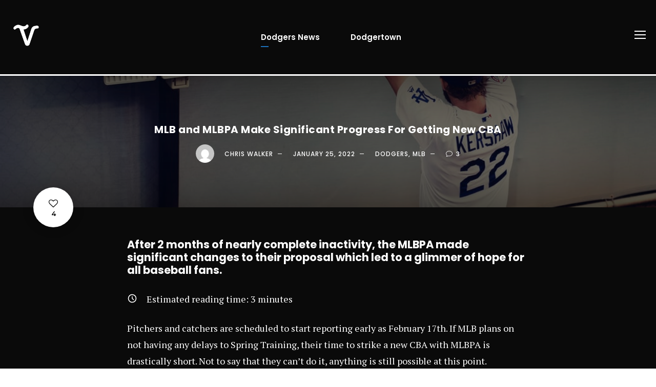

--- FILE ---
content_type: text/html; charset=UTF-8
request_url: https://theventric.com/mlb-and-mlbpa-make-significant-progress-for-getting-new-cba/
body_size: 12396
content:
<!-- This page is cached by the Hummingbird Performance plugin v3.4.2 - https://wordpress.org/plugins/hummingbird-performance/. --><!DOCTYPE html>
<html lang="en-US" class="no-js">
<head>
	<meta charset="UTF-8">
	<meta name="viewport" content="width=device-width, initial-scale=1">
	<link rel="profile" href="http://gmpg.org/xfn/11">
	<link rel="pingback" href="https://theventric.com/xmlrpc.php">
	<meta name='robots' content='index, follow, max-image-preview:large, max-snippet:-1, max-video-preview:-1' />

	<!-- This site is optimized with the Yoast SEO Premium plugin v17.8 (Yoast SEO v19.4) - https://yoast.com/wordpress/plugins/seo/ -->
	<title>MLB and MLBPA Make Significant Progress For Getting New CBA</title>
	<meta name="description" content="CBA negotiations are finally making progress after the MLBPA presented many changes to their most recent proposal." />
	<link rel="canonical" href="https://theventric.com/mlb-and-mlbpa-make-significant-progress-for-getting-new-cba/" />
	<meta property="og:locale" content="en_US" />
	<meta property="og:type" content="article" />
	<meta property="og:title" content="MLB and MLBPA Make Significant Progress For Getting New CBA" />
	<meta property="og:description" content="CBA negotiations are finally making progress after the MLBPA presented many changes to their most recent proposal." />
	<meta property="og:url" content="https://theventric.com/mlb-and-mlbpa-make-significant-progress-for-getting-new-cba/" />
	<meta property="og:site_name" content="The Ventric" />
	<meta property="article:published_time" content="2022-01-25T06:27:04+00:00" />
	<meta property="article:modified_time" content="2025-06-18T21:36:24+00:00" />
	<meta property="og:image" content="https://theventric.com/wp-content/uploads/2021/05/photo-1538158257828-18cfa05bb0b2.jpeg" />
	<meta property="og:image:width" content="1051" />
	<meta property="og:image:height" content="701" />
	<meta property="og:image:type" content="image/jpeg" />
	<meta name="author" content="Chris Walker" />
	<meta name="twitter:card" content="summary_large_image" />
	<meta name="twitter:label1" content="Written by" />
	<meta name="twitter:data1" content="Chris Walker" />
	<meta name="twitter:label2" content="Est. reading time" />
	<meta name="twitter:data2" content="3 minutes" />
	<script type="application/ld+json" class="yoast-schema-graph">{"@context":"https://schema.org","@graph":[{"@type":"Organization","@id":"https://theventric.com/#organization","name":"The Ventric","url":"https://theventric.com/","sameAs":[],"logo":{"@type":"ImageObject","inLanguage":"en-US","@id":"https://theventric.com/#/schema/logo/image/","url":"https://i2.wp.com/theventric.com/wp-content/uploads/2020/08/cropped-theventric-logo-black-background-3.png?fit=950%2C950&ssl=1","contentUrl":"https://i2.wp.com/theventric.com/wp-content/uploads/2020/08/cropped-theventric-logo-black-background-3.png?fit=950%2C950&ssl=1","width":950,"height":950,"caption":"The Ventric"},"image":{"@id":"https://theventric.com/#/schema/logo/image/"}},{"@type":"WebSite","@id":"https://theventric.com/#website","url":"https://theventric.com/","name":"The Ventric","description":"Latest News on Dodgers","publisher":{"@id":"https://theventric.com/#organization"},"potentialAction":[{"@type":"SearchAction","target":{"@type":"EntryPoint","urlTemplate":"https://theventric.com/?s={search_term_string}"},"query-input":"required name=search_term_string"}],"inLanguage":"en-US"},{"@type":"ImageObject","inLanguage":"en-US","@id":"https://theventric.com/mlb-and-mlbpa-make-significant-progress-for-getting-new-cba/#primaryimage","url":"https://theventric.com/wp-content/uploads/2021/05/photo-1538158257828-18cfa05bb0b2.jpeg","contentUrl":"https://theventric.com/wp-content/uploads/2021/05/photo-1538158257828-18cfa05bb0b2.jpeg","width":1051,"height":701,"caption":"Clayton Kershaw"},{"@type":"WebPage","@id":"https://theventric.com/mlb-and-mlbpa-make-significant-progress-for-getting-new-cba/","url":"https://theventric.com/mlb-and-mlbpa-make-significant-progress-for-getting-new-cba/","name":"MLB and MLBPA Make Significant Progress For Getting New CBA","isPartOf":{"@id":"https://theventric.com/#website"},"primaryImageOfPage":{"@id":"https://theventric.com/mlb-and-mlbpa-make-significant-progress-for-getting-new-cba/#primaryimage"},"image":{"@id":"https://theventric.com/mlb-and-mlbpa-make-significant-progress-for-getting-new-cba/#primaryimage"},"thumbnailUrl":"https://theventric.com/wp-content/uploads/2021/05/photo-1538158257828-18cfa05bb0b2.jpeg","datePublished":"2022-01-25T06:27:04+00:00","dateModified":"2025-06-18T21:36:24+00:00","description":"CBA negotiations are finally making progress after the MLBPA presented many changes to their most recent proposal.","breadcrumb":{"@id":"https://theventric.com/mlb-and-mlbpa-make-significant-progress-for-getting-new-cba/#breadcrumb"},"inLanguage":"en-US","potentialAction":[{"@type":"ReadAction","target":["https://theventric.com/mlb-and-mlbpa-make-significant-progress-for-getting-new-cba/"]}]},{"@type":"BreadcrumbList","@id":"https://theventric.com/mlb-and-mlbpa-make-significant-progress-for-getting-new-cba/#breadcrumb","itemListElement":[{"@type":"ListItem","position":1,"name":"Home","item":"https://theventric.com/"},{"@type":"ListItem","position":2,"name":"MLB and MLBPA Make Significant Progress For Getting New CBA"}]},{"@type":"Article","@id":"https://theventric.com/mlb-and-mlbpa-make-significant-progress-for-getting-new-cba/#article","isPartOf":{"@id":"https://theventric.com/mlb-and-mlbpa-make-significant-progress-for-getting-new-cba/"},"author":{"name":"Chris Walker","@id":"https://theventric.com/#/schema/person/a6b9b78cd3e3b98cecd54ce02bacba10"},"headline":"MLB and MLBPA Make Significant Progress For Getting New CBA","datePublished":"2022-01-25T06:27:04+00:00","dateModified":"2025-06-18T21:36:24+00:00","mainEntityOfPage":{"@id":"https://theventric.com/mlb-and-mlbpa-make-significant-progress-for-getting-new-cba/"},"wordCount":492,"publisher":{"@id":"https://theventric.com/#organization"},"image":{"@id":"https://theventric.com/mlb-and-mlbpa-make-significant-progress-for-getting-new-cba/#primaryimage"},"thumbnailUrl":"https://theventric.com/wp-content/uploads/2021/05/photo-1538158257828-18cfa05bb0b2.jpeg","keywords":["CBA Negotiations","Los Angeles Dodgers","MLB Lockout","MLBPA","NL West"],"articleSection":["Dodgers","MLB"],"inLanguage":"en-US","copyrightYear":"2022","copyrightHolder":{"@id":"https://theventric.com/#organization"}},{"@type":"Person","@id":"https://theventric.com/#/schema/person/a6b9b78cd3e3b98cecd54ce02bacba10","name":"Chris Walker","image":{"@type":"ImageObject","inLanguage":"en-US","@id":"https://theventric.com/#/schema/person/image/","url":"https://secure.gravatar.com/avatar/b73ef1d924df5b4d22ff1875e04a5ba4?s=96&d=mm&r=g","contentUrl":"https://secure.gravatar.com/avatar/b73ef1d924df5b4d22ff1875e04a5ba4?s=96&d=mm&r=g","caption":"Chris Walker"},"sameAs":["https://theventric.com"],"url":"https://theventric.com/author/vicente/"}]}</script>
	<!-- / Yoast SEO Premium plugin. -->


<link rel='dns-prefetch' href='//static.klaviyo.com' />
<link rel='dns-prefetch' href='//fonts.googleapis.com' />
<link rel='dns-prefetch' href='//s.w.org' />
<link rel='dns-prefetch' href='//www.googletagmanager.com' />
<link rel='dns-prefetch' href='//pagead2.googlesyndication.com' />
<link rel="alternate" type="application/rss+xml" title="The Ventric &raquo; Feed" href="https://theventric.com/feed/" />
<link rel="alternate" type="application/rss+xml" title="The Ventric &raquo; Comments Feed" href="https://theventric.com/comments/feed/" />
<link rel="alternate" type="application/rss+xml" title="The Ventric &raquo; MLB and MLBPA Make Significant Progress For Getting New CBA Comments Feed" href="https://theventric.com/mlb-and-mlbpa-make-significant-progress-for-getting-new-cba/feed/" />
		<script type="text/javascript">
			window._wpemojiSettings = {"baseUrl":"https:\/\/s.w.org\/images\/core\/emoji\/13.1.0\/72x72\/","ext":".png","svgUrl":"https:\/\/s.w.org\/images\/core\/emoji\/13.1.0\/svg\/","svgExt":".svg","source":{"concatemoji":"https:\/\/theventric.com\/wp-includes\/js\/wp-emoji-release.min.js?ver=5.8.12"}};
			!function(e,a,t){var n,r,o,i=a.createElement("canvas"),p=i.getContext&&i.getContext("2d");function s(e,t){var a=String.fromCharCode;p.clearRect(0,0,i.width,i.height),p.fillText(a.apply(this,e),0,0);e=i.toDataURL();return p.clearRect(0,0,i.width,i.height),p.fillText(a.apply(this,t),0,0),e===i.toDataURL()}function c(e){var t=a.createElement("script");t.src=e,t.defer=t.type="text/javascript",a.getElementsByTagName("head")[0].appendChild(t)}for(o=Array("flag","emoji"),t.supports={everything:!0,everythingExceptFlag:!0},r=0;r<o.length;r++)t.supports[o[r]]=function(e){if(!p||!p.fillText)return!1;switch(p.textBaseline="top",p.font="600 32px Arial",e){case"flag":return s([127987,65039,8205,9895,65039],[127987,65039,8203,9895,65039])?!1:!s([55356,56826,55356,56819],[55356,56826,8203,55356,56819])&&!s([55356,57332,56128,56423,56128,56418,56128,56421,56128,56430,56128,56423,56128,56447],[55356,57332,8203,56128,56423,8203,56128,56418,8203,56128,56421,8203,56128,56430,8203,56128,56423,8203,56128,56447]);case"emoji":return!s([10084,65039,8205,55357,56613],[10084,65039,8203,55357,56613])}return!1}(o[r]),t.supports.everything=t.supports.everything&&t.supports[o[r]],"flag"!==o[r]&&(t.supports.everythingExceptFlag=t.supports.everythingExceptFlag&&t.supports[o[r]]);t.supports.everythingExceptFlag=t.supports.everythingExceptFlag&&!t.supports.flag,t.DOMReady=!1,t.readyCallback=function(){t.DOMReady=!0},t.supports.everything||(n=function(){t.readyCallback()},a.addEventListener?(a.addEventListener("DOMContentLoaded",n,!1),e.addEventListener("load",n,!1)):(e.attachEvent("onload",n),a.attachEvent("onreadystatechange",function(){"complete"===a.readyState&&t.readyCallback()})),(n=t.source||{}).concatemoji?c(n.concatemoji):n.wpemoji&&n.twemoji&&(c(n.twemoji),c(n.wpemoji)))}(window,document,window._wpemojiSettings);
		</script>
		<style type="text/css">
img.wp-smiley,
img.emoji {
	display: inline !important;
	border: none !important;
	box-shadow: none !important;
	height: 1em !important;
	width: 1em !important;
	margin: 0 .07em !important;
	vertical-align: -0.1em !important;
	background: none !important;
	padding: 0 !important;
}
</style>
	<link rel='stylesheet' id='wp-block-library-css'  href='https://theventric.com/wp-includes/css/dist/block-library/style.min.css?ver=5.8.12' type='text/css' media='all' />
<link rel='stylesheet' id='gdlr-core-google-font-css'  href='https://fonts.googleapis.com/css?family=Poppins%3A100%2C100italic%2C200%2C200italic%2C300%2C300italic%2Cregular%2Citalic%2C500%2C500italic%2C600%2C600italic%2C700%2C700italic%2C800%2C800italic%2C900%2C900italic%7CMontserrat%3A100%2C100italic%2C200%2C200italic%2C300%2C300italic%2Cregular%2Citalic%2C500%2C500italic%2C600%2C600italic%2C700%2C700italic%2C800%2C800italic%2C900%2C900italic%7CPT+Serif%3Aregular%2Citalic%2C700%2C700italic%7COpen+Sans%3A300%2C300italic%2Cregular%2Citalic%2C600%2C600italic%2C700%2C700italic%2C800%2C800italic&#038;subset=devanagari%2Clatin%2Clatin-ext%2Ccyrillic%2Ccyrillic-ext%2Cvietnamese%2Cgreek%2Cgreek-ext&#038;ver=5.8.12' type='text/css' media='all' />
<link rel='stylesheet' id='font-awesome-css'  href='https://theventric.com/wp-content/plugins/goodlayers-core/plugins/fontawesome/font-awesome.css?ver=5.8.12' type='text/css' media='all' />
<link rel='stylesheet' id='wphb-1-css'  href='https://theventric.com/wp-content/uploads/hummingbird-assets/93a4c8009b41db6436f40f81f72b8e2a.css' type='text/css' media='all' />
<link rel='stylesheet' id='google-font-Poppins-css'  href='https://fonts.googleapis.com/css?family=Poppins%3A400%2C500%2C600%2C700%2C800&#038;ver=5.8.12' type='text/css' media='all' />
<link rel='stylesheet' id='google-font-Montserrat-css'  href='https://fonts.googleapis.com/css?family=Montserrat&#038;ver=5.8.12' type='text/css' media='all' />
<link rel='stylesheet' id='google-font-PTSerif-css'  href='https://fonts.googleapis.com/css?family=PT+Serif&#038;ver=5.8.12' type='text/css' media='all' />
<link rel='stylesheet' id='google-font-OpenSans-css'  href='https://fonts.googleapis.com/css?family=Open+Sans&#038;ver=5.8.12' type='text/css' media='all' />
<style id='akismet-widget-style-inline-css' type='text/css'>

			.a-stats {
				--akismet-color-mid-green: #357b49;
				--akismet-color-white: #fff;
				--akismet-color-light-grey: #f6f7f7;

				max-width: 350px;
				width: auto;
			}

			.a-stats * {
				all: unset;
				box-sizing: border-box;
			}

			.a-stats strong {
				font-weight: 600;
			}

			.a-stats a.a-stats__link,
			.a-stats a.a-stats__link:visited,
			.a-stats a.a-stats__link:active {
				background: var(--akismet-color-mid-green);
				border: none;
				box-shadow: none;
				border-radius: 8px;
				color: var(--akismet-color-white);
				cursor: pointer;
				display: block;
				font-family: -apple-system, BlinkMacSystemFont, 'Segoe UI', 'Roboto', 'Oxygen-Sans', 'Ubuntu', 'Cantarell', 'Helvetica Neue', sans-serif;
				font-weight: 500;
				padding: 12px;
				text-align: center;
				text-decoration: none;
				transition: all 0.2s ease;
			}

			/* Extra specificity to deal with TwentyTwentyOne focus style */
			.widget .a-stats a.a-stats__link:focus {
				background: var(--akismet-color-mid-green);
				color: var(--akismet-color-white);
				text-decoration: none;
			}

			.a-stats a.a-stats__link:hover {
				filter: brightness(110%);
				box-shadow: 0 4px 12px rgba(0, 0, 0, 0.06), 0 0 2px rgba(0, 0, 0, 0.16);
			}

			.a-stats .count {
				color: var(--akismet-color-white);
				display: block;
				font-size: 1.5em;
				line-height: 1.4;
				padding: 0 13px;
				white-space: nowrap;
			}
		
</style>
<link rel='stylesheet' id='wphb-2-css'  href='https://theventric.com/wp-content/uploads/hummingbird-assets/2bfadc522f5d6aeb01088325c10cc5f0.css' type='text/css' media='all' />
<script type='text/javascript' src='https://theventric.com/wp-content/uploads/hummingbird-assets/22460baca41f04016bb0aa6a2c6c8d74.js' id='wphb-3-js'></script>
<script type='text/javascript' id='zilla-likes-js-extra'>
/* <![CDATA[ */
var zilla_likes = {"ajaxurl":"https:\/\/theventric.com\/wp-admin\/admin-ajax.php"};
/* ]]> */
</script>
<script type='text/javascript' src='https://theventric.com/wp-content/uploads/hummingbird-assets/8ed197325b29ef678d95ba9a90c522e2.js' id='zilla-likes-js'></script>
<!--[if lt IE 9]>
<script type='text/javascript' src='https://theventric.com/wp-content/uploads/hummingbird-assets/342bd1715ceb5405ea6a9979626924ca.js' id='html5js-js'></script>
<![endif]-->
<link rel="https://api.w.org/" href="https://theventric.com/wp-json/" /><link rel="alternate" type="application/json" href="https://theventric.com/wp-json/wp/v2/posts/2133" /><link rel="EditURI" type="application/rsd+xml" title="RSD" href="https://theventric.com/xmlrpc.php?rsd" />
<link rel="wlwmanifest" type="application/wlwmanifest+xml" href="https://theventric.com/wp-includes/wlwmanifest.xml" /> 
<meta name="generator" content="WordPress 5.8.12" />
<link rel='shortlink' href='https://theventric.com/?p=2133' />
<link rel="alternate" type="application/json+oembed" href="https://theventric.com/wp-json/oembed/1.0/embed?url=https%3A%2F%2Ftheventric.com%2Fmlb-and-mlbpa-make-significant-progress-for-getting-new-cba%2F" />
<link rel="alternate" type="text/xml+oembed" href="https://theventric.com/wp-json/oembed/1.0/embed?url=https%3A%2F%2Ftheventric.com%2Fmlb-and-mlbpa-make-significant-progress-for-getting-new-cba%2F&#038;format=xml" />
<meta name="generator" content="Site Kit by Google 1.124.0" />
<!-- Google AdSense meta tags added by Site Kit -->
<meta name="google-adsense-platform-account" content="ca-host-pub-2644536267352236">
<meta name="google-adsense-platform-domain" content="sitekit.withgoogle.com">
<!-- End Google AdSense meta tags added by Site Kit -->

<!-- Google AdSense snippet added by Site Kit -->
<script async="async" src="https://pagead2.googlesyndication.com/pagead/js/adsbygoogle.js?client=ca-pub-8270413216381274&amp;host=ca-host-pub-2644536267352236" crossorigin="anonymous" type="text/javascript"></script>

<!-- End Google AdSense snippet added by Site Kit -->
<meta name="generator" content="Powered by Slider Revolution 6.6.11 - responsive, Mobile-Friendly Slider Plugin for WordPress with comfortable drag and drop interface." />
<link rel="icon" href="https://theventric.com/wp-content/uploads/2020/08/cropped-theventric-logo-black-background-32x32.png" sizes="32x32" />
<link rel="icon" href="https://theventric.com/wp-content/uploads/2020/08/cropped-theventric-logo-black-background-192x192.png" sizes="192x192" />
<link rel="apple-touch-icon" href="https://theventric.com/wp-content/uploads/2020/08/cropped-theventric-logo-black-background-180x180.png" />
<meta name="msapplication-TileImage" content="https://theventric.com/wp-content/uploads/2020/08/cropped-theventric-logo-black-background-270x270.png" />
<script>function setREVStartSize(e){
			//window.requestAnimationFrame(function() {
				window.RSIW = window.RSIW===undefined ? window.innerWidth : window.RSIW;
				window.RSIH = window.RSIH===undefined ? window.innerHeight : window.RSIH;
				try {
					var pw = document.getElementById(e.c).parentNode.offsetWidth,
						newh;
					pw = pw===0 || isNaN(pw) || (e.l=="fullwidth" || e.layout=="fullwidth") ? window.RSIW : pw;
					e.tabw = e.tabw===undefined ? 0 : parseInt(e.tabw);
					e.thumbw = e.thumbw===undefined ? 0 : parseInt(e.thumbw);
					e.tabh = e.tabh===undefined ? 0 : parseInt(e.tabh);
					e.thumbh = e.thumbh===undefined ? 0 : parseInt(e.thumbh);
					e.tabhide = e.tabhide===undefined ? 0 : parseInt(e.tabhide);
					e.thumbhide = e.thumbhide===undefined ? 0 : parseInt(e.thumbhide);
					e.mh = e.mh===undefined || e.mh=="" || e.mh==="auto" ? 0 : parseInt(e.mh,0);
					if(e.layout==="fullscreen" || e.l==="fullscreen")
						newh = Math.max(e.mh,window.RSIH);
					else{
						e.gw = Array.isArray(e.gw) ? e.gw : [e.gw];
						for (var i in e.rl) if (e.gw[i]===undefined || e.gw[i]===0) e.gw[i] = e.gw[i-1];
						e.gh = e.el===undefined || e.el==="" || (Array.isArray(e.el) && e.el.length==0)? e.gh : e.el;
						e.gh = Array.isArray(e.gh) ? e.gh : [e.gh];
						for (var i in e.rl) if (e.gh[i]===undefined || e.gh[i]===0) e.gh[i] = e.gh[i-1];
											
						var nl = new Array(e.rl.length),
							ix = 0,
							sl;
						e.tabw = e.tabhide>=pw ? 0 : e.tabw;
						e.thumbw = e.thumbhide>=pw ? 0 : e.thumbw;
						e.tabh = e.tabhide>=pw ? 0 : e.tabh;
						e.thumbh = e.thumbhide>=pw ? 0 : e.thumbh;
						for (var i in e.rl) nl[i] = e.rl[i]<window.RSIW ? 0 : e.rl[i];
						sl = nl[0];
						for (var i in nl) if (sl>nl[i] && nl[i]>0) { sl = nl[i]; ix=i;}
						var m = pw>(e.gw[ix]+e.tabw+e.thumbw) ? 1 : (pw-(e.tabw+e.thumbw)) / (e.gw[ix]);
						newh =  (e.gh[ix] * m) + (e.tabh + e.thumbh);
					}
					var el = document.getElementById(e.c);
					if (el!==null && el) el.style.height = newh+"px";
					el = document.getElementById(e.c+"_wrapper");
					if (el!==null && el) {
						el.style.height = newh+"px";
						el.style.display = "block";
					}
				} catch(e){
					console.log("Failure at Presize of Slider:" + e)
				}
			//});
		  };</script>
		<style type="text/css" id="wp-custom-css">
			.akea-item-pdlr, .gdlr-core-item-pdlr {
	padding-left: 1%;
	padding-right: 1%;
}
.akea-page-title-wrap.akea-style-large .akea-page-title {
	font-size: 25px;
	margin-bottom; 0px
}
.akea-page-title-wrap .akea-page-title {
  color: white;
}
.akea-page-title-wrap .akea-page-caption {
  color: white;
}
.akea-page-title-wrap.akea-style-large .akea-page-caption {
	font-size: 75px;
	margin-top: 0px;
}		</style>
		</head>

<body class="post-template-default single single-post postid-2133 single-format-standard wp-custom-logo gdlr-core-body akea-body akea-body-front akea-full  akea-with-sticky-navigation  akea-blog-style-2  akea-blockquote-style-1 gdlr-core-link-to-lightbox" data-home-url="https://theventric.com/" >
<div class="akea-mobile-header-wrap" ><div class="akea-mobile-header akea-header-background akea-style-slide akea-sticky-mobile-navigation " id="akea-mobile-header" ><div class="akea-mobile-header-container akea-container clearfix" ><div class="akea-logo  akea-item-pdlr"><div class="akea-logo-inner"><a class="" href="https://theventric.com/" ><img src="https://theventric.com/wp-content/uploads/2021/05/ventric-logo.png" alt="" width="1108" height="1005" title="ventric-logo" /></a></div></div><div class="akea-mobile-menu-right" ><div class="akea-overlay-menu akea-mobile-menu" id="akea-mobile-menu" ><a class="akea-overlay-menu-icon akea-mobile-menu-button akea-mobile-button-hamburger" href="#" ><span></span></a><div class="akea-overlay-menu-content akea-navigation-font" ><div class="akea-overlay-menu-close" ></div><div class="akea-overlay-menu-row" ><div class="akea-overlay-menu-cell" ><ul id="menu-homepage-menu" class="menu"><li class="menu-item menu-item-type-post_type menu-item-object-page menu-item-home menu-item-2007"><a href="https://theventric.com/">Dodgers News</a></li>
<li class="menu-item menu-item-type-post_type menu-item-object-page menu-item-2108"><a href="https://theventric.com/dodgertown/">Dodgertown</a></li>
</ul></div></div></div></div></div></div></div></div><div class="akea-body-outer-wrapper ">
		<div class="akea-body-wrapper clearfix  akea-with-frame">
		
<header class="akea-header-wrap akea-header-style-plain  akea-style-center-menu akea-sticky-navigation akea-style-fixed"  >
	<div class="akea-header-background" ></div>
	<div class="akea-header-container  akea-header-full">
			
		<div class="akea-header-container-inner clearfix">
			<div class="akea-logo  akea-item-pdlr"><div class="akea-logo-inner"><a class="akea-fixed-nav-logo" href="https://theventric.com/" ><img src="https://theventric.com/wp-content/uploads/2021/05/ventric-logo.png" alt="" width="1108" height="1005" title="ventric-logo" /></a><a class=" akea-orig-logo" href="https://theventric.com/" ><img src="https://theventric.com/wp-content/uploads/2021/05/ventric-logo.png" alt="" width="1108" height="1005" title="ventric-logo" /></a></div></div>			<div class="akea-navigation akea-item-pdlr clearfix " >
			<div class="akea-main-menu" id="akea-main-menu" ><ul id="menu-homepage-menu-1" class="sf-menu"><li  class="menu-item menu-item-type-post_type menu-item-object-page menu-item-home menu-item-2007 akea-normal-menu"><a href="https://theventric.com/">Dodgers News</a></li>
<li  class="menu-item menu-item-type-post_type menu-item-object-page menu-item-2108 akea-normal-menu"><a href="https://theventric.com/dodgertown/">Dodgertown</a></li>
</ul><div class="akea-navigation-slide-bar" id="akea-navigation-slide-bar" ></div></div><div class="akea-main-menu-right-wrap clearfix  akea-item-mglr akea-navigation-top" ><div class="akea-overlay-menu akea-main-menu-right" id="akea-right-menu" ><a class="akea-overlay-menu-icon akea-right-menu-button akea-top-menu-button akea-mobile-button-hamburger" href="#" ><span></span></a><div class="akea-overlay-menu-content akea-navigation-font" ><div class="akea-overlay-menu-close" ></div><div class="akea-overlay-menu-row" ><div class="akea-overlay-menu-cell" ><ul id="menu-homepage-menu-2" class="menu"><li class="menu-item menu-item-type-post_type menu-item-object-page menu-item-home menu-item-2007"><a href="https://theventric.com/">Dodgers News</a></li>
<li class="menu-item menu-item-type-post_type menu-item-object-page menu-item-2108"><a href="https://theventric.com/dodgertown/">Dodgertown</a></li>
</ul></div></div></div></div></div>			</div><!-- akea-navigation -->

		</div><!-- akea-header-inner -->
	</div><!-- akea-header-container -->
</header><!-- header -->	<div class="akea-page-wrapper" id="akea-page-wrapper" ><div class="akea-blog-title-wrap  akea-style-small akea-feature-image akea-align-center akea-with-zilla-likes " style="background-image: url(https://theventric.com/wp-content/uploads/2021/05/photo-1538158257828-18cfa05bb0b2.jpeg) ;" ><div class="akea-header-transparent-substitute" ></div><div class="akea-blog-title-top-overlay" ></div><div class="akea-blog-title-overlay"  ></div><div class="akea-blog-title-bottom-overlay" ></div><div class="akea-blog-title-container akea-container" ><div class="akea-blog-title-content akea-item-mglr"  ><header class="akea-single-article-head clearfix" ><div class="akea-single-article-head-right"><h1 class="akea-single-article-title" >MLB and MLBPA Make Significant Progress For Getting New CBA</h1><div class="akea-blog-info-wrapper" ><div class="akea-blog-info akea-blog-info-font akea-blog-info-author vcard author post-author "><img alt='' src='https://secure.gravatar.com/avatar/b73ef1d924df5b4d22ff1875e04a5ba4?s=50&#038;d=mm&#038;r=g' srcset='https://secure.gravatar.com/avatar/b73ef1d924df5b4d22ff1875e04a5ba4?s=100&#038;d=mm&#038;r=g 2x' class='avatar avatar-50 photo' height='50' width='50' loading='lazy'/><span class="fn" ><a href="https://theventric.com/author/vicente/" title="Posts by Chris Walker" rel="author">Chris Walker</a></span></div><div class="akea-blog-info akea-blog-info-font akea-blog-info-date post-date updated "><a href="https://theventric.com/2022/01/25/">January 25, 2022</a></div><div class="akea-blog-info akea-blog-info-font akea-blog-info-category "><a href="https://theventric.com/category/mlb/dodgers/" rel="tag">Dodgers</a><span class="gdlr-core-sep">,</span> <a href="https://theventric.com/category/mlb/" rel="tag">MLB</a></div><div class="akea-blog-info akea-blog-info-font akea-blog-info-comment-number "><span class="akea-head" ><i class="icon_comment_alt" ></i></span>3 </div></div></div></header><a href="#" class="zilla-likes" id="zilla-likes-2133" title="Like this"><span class="zilla-likes-count">4</span> <span class="zilla-likes-postfix"></span></a></div></div></div><div class="akea-content-container akea-container "><div class=" akea-sidebar-wrap clearfix akea-line-height-0 akea-sidebar-style-none" ><div class=" akea-sidebar-center gdlr-core-column-60 akea-line-height" ><div class="akea-content-wrap akea-item-pdlr clearfix" ><div class="akea-content-area" ><article id="post-2133" class="post-2133 post type-post status-publish format-standard has-post-thumbnail hentry category-dodgers category-mlb tag-cba-negotiations tag-los-angeles-dodgers tag-mlb-lockout tag-mlbpa tag-nl-west">
	<div class="akea-single-article clearfix" >
		<div class="akea-single-article-content">
<h5 id="h-after-2-months-of-nearly-complete-inactivity-the-mlbpa-made-significant-changes-to-their-proposal-which-led-to-a-glimmer-of-hope-for-all-baseball-fans">After 2 months of nearly complete inactivity, the MLBPA made significant changes to their proposal which led to a glimmer of hope for all baseball fans.</h5>



<p class="yoast-reading-time__wrapper"><span class="yoast-reading-time__icon"><svg aria-hidden="true" focusable="false" data-icon="clock" width="20" height="20" fill="none" stroke="currentColor" style="display:inline-block;vertical-align:-0.1em" role="img" xmlns="http://www.w3.org/2000/svg" viewbox="0 0 24 24"><path stroke-linecap="round" stroke-linejoin="round" stroke-width="2" d="M12 8v4l3 3m6-3a9 9 0 11-18 0 9 9 0 0118 0z"></path></svg></span><span class="yoast-reading-time__spacer" style="display:inline-block;width:1em"></span><span class="yoast-reading-time__descriptive-text">Estimated reading time:  </span><span class="yoast-reading-time__reading-time">3</span><span class="yoast-reading-time__time-unit"> minutes</span></p>



<p>Pitchers and catchers are scheduled to start reporting early as February 17th. If MLB plans on not having any delays to Spring Training, their time to strike a new CBA with MLBPA is drastically short. Not to say that they can&#8217;t do it, anything is still possible at this point.</p>



<h4 id="h-mlbpa-leading-the-way-to-get-baseball-back-on-track">MLBPA leading the way to get baseball back on track</h4>



<p>MLB proposed their plan a couple of weeks ago but made little headway in getting the season started. It looks like the MLBPA is looking to play the hero in this CBA. They are the ones that have started to ignite the negotiations. Because of that, deal has a much better chance of happening now then it did a couple days ago.</p>



<p>The MLBPA decided drop its push for an earlier path to major league free agency. It looks like both parties are content with keeping the 6 year minimum of MLB service time. Great progress for both sides as they both look to get the season started on time.</p>



<h4 id="h-revenue-sharing-takes-a-back-seat-in-mlbpa-s-latest-proposal">Revenue sharing takes a back seat in MLBPA&#8217;s latest proposal</h4>



<p>Revenue sharing was the area that the two sides discussed. The MLBPA decided to reduce its initial proposal of cutting $100 million in profit sharing to $30 million relative to the amount in the last CBA. The reason the MLBPA wanted to cut so much profit sharing is because they believe that small-market team have been taking advantage of this.</p>



<p>In recent times, they have specifically called out the A&#8217;s, Marlins, Rays and Pirates. Those teams have appeared content with pocketing the profit-sharing money. They&#8217;re reluctant to utilizing it to their full capabilities in being able to field a competitive team.</p>



<h4 id="h-stance-on-earlier-arbitration-eligibility-is-clear">Stance on earlier arbitration eligibility is clear</h4>



<p>One issue that still presides is that the MLBPA did not show interest in changing their stance on earlier arbitration eligibility. Their proposal is to have players eligible for arbitration after 2 years of MLB service instead of 3 years. Of course, the MLBPA expectedly gave up ground on other areas in exchange for gaining grounds in other areas. This could be one of those areas where they are firm on not changing their position.</p>



<p>Both sides have also agreed to meet again on January 25th. A great sign that both sides are eager to strike a deal. However, this is no way is a guarantee that a deal is imminent. Talks were reported to be confrontational. With big topics yet to be covered there&#8217;s a chance talks could still go sideways. Salary minimums and competitive tax balances are still up in the air.</p>



<p><span style="text-decoration: underline;"><a href="/extended-playoff-format-looking-likely-but-is-it-good-for-baseball/">Playoff expansion</a></span> is another area that has yet to be covered but both parties seem to the in favor of it just like the universal DH.</p>
</div>	</div><!-- akea-single-article -->
</article><!-- post-id -->
</div><div class="akea-single-social-share akea-item-rvpdlr" ><div class="gdlr-core-social-share-item gdlr-core-item-pdb  gdlr-core-center-align gdlr-core-social-share-left-text gdlr-core-item-mglr gdlr-core-style-round" style="padding-bottom: 0px ;"  ><span class="gdlr-core-social-share-count gdlr-core-skin-title"  ><span class="gdlr-core-count" >0</span><span class="gdlr-core-suffix" >Shares</span><span class="gdlr-core-divider gdlr-core-skin-divider"  ></span></span><span class="gdlr-core-social-share-wrap"><a class="gdlr-core-social-share-facebook" href="https://www.facebook.com/sharer/sharer.php?caption=MLB+and+MLBPA+Make+Significant+Progress+For+Getting+New+CBA&#038;u=https://theventric.com/mlb-and-mlbpa-make-significant-progress-for-getting-new-cba/" target="_blank" onclick="javascript:window.open(this.href,&#039;&#039;, &#039;menubar=no,toolbar=no,resizable=yes,scrollbars=yes,height=602,width=555&#039;);return false;"  ><i class="fa fa-facebook" ></i></a><a class="gdlr-core-social-share-twitter" href="https://twitter.com/intent/tweet?text=MLB+and+MLBPA+Make+Significant+Progress+For+Getting+New+CBA&#038;url=https://theventric.com/mlb-and-mlbpa-make-significant-progress-for-getting-new-cba/" target="_blank" onclick="javascript:window.open(this.href,&#039;&#039;, &#039;menubar=no,toolbar=no,resizable=yes,scrollbars=yes,height=255,width=555&#039;);return false;"  ><i class="fa fa-twitter" ></i></a></span></div></div><div class="akea-single-author-tags clearfix" ><a href="https://theventric.com/tag/cba-negotiations/" rel="tag">CBA Negotiations</a><a href="https://theventric.com/tag/los-angeles-dodgers/" rel="tag">Los Angeles Dodgers</a><a href="https://theventric.com/tag/mlb-lockout/" rel="tag">MLB Lockout</a><a href="https://theventric.com/tag/mlbpa/" rel="tag">MLBPA</a><a href="https://theventric.com/tag/nl-west/" rel="tag">NL West</a></div></div></div></div></div><div class="akea-single-nav-area clearfix" ><span class="akea-single-nav-area-left" ><a href="https://theventric.com/extended-playoff-format-looking-likely-but-is-it-good-for-baseball/" rel="prev"><span class="akea-single-nav-area-background" style="background-image: url(https://theventric.com/wp-content/uploads/2021/05/photo-1542649350-a24209ce01b5.jpeg) ;"  ></span><span class="akea-single-nav-area-overlay" ></span><span class="akea-single-nav akea-single-nav-left"><i class="arrow_left" ></i><span class="akea-text" >Previous Post</span><span class="akea-single-nav-title akea-title-font" >Extended Playoff Format Looking Likely But is it Good for Baseball?</span></span></a></span><span class="akea-single-nav-area-right" ><a href="https://theventric.com/mlb-presents-updated-proposal-during-second-meeting-in-two-days/" rel="next"><span class="akea-single-nav-area-background" style="background-image: url(https://theventric.com/wp-content/uploads/2021/06/960x0.jpg) ;"  ></span><span class="akea-single-nav-area-overlay" ></span><span class="akea-single-nav akea-single-nav-right"><span class="akea-text" >Next Post</span><i class="arrow_right" ></i><span class="akea-single-nav-title akea-title-font" >MLB Presents Updated Proposal During Second Meeting in Two Days</span></span></a></span></div><div class="akea-single-related-post-wrap" ><div class="akea-single-related-post-container" ><div class="akea-single-related-post-content akea-item-rvpdlr" ><h3 class="akea-single-related-post-title akea-item-pdlr" >Related Posts</h3><div class="gdlr-core-blog-item-holder clearfix" ><div class="gdlr-core-item-list  gdlr-core-item-pdlr gdlr-core-column-20 gdlr-core-column-first" ><div class="gdlr-core-blog-grid "  ><div class="gdlr-core-blog-thumbnail-wrap clearfix" ><div class="gdlr-core-blog-thumbnail gdlr-core-media-image  gdlr-core-opacity-on-hover gdlr-core-zoom-on-hover" style="box-shadow: 0 0 60px rgba(0, 0, 0,0.1); -moz-box-shadow: 0 0 60px rgba(0, 0, 0,0.1); -webkit-box-shadow: 0 0 60px rgba(0, 0, 0,0.1); "  ><a href="https://theventric.com/are-dodger-fans-the-best-traveling-team-in-baseballits-not-even-close/" ><img src="https://theventric.com/wp-content/uploads/2021/05/photo-1585027513393-a0be4781093b-900x537.jpeg" alt="Baseball" width="900" height="537" title="Baseball" /></a></div><a href="#" class="zilla-likes" id="zilla-likes-2196" title="Like this"><span class="zilla-likes-count">2</span> <span class="zilla-likes-postfix"></span></a></div><div class="gdlr-core-blog-grid-content-wrap"><div class="gdlr-core-blog-grid-category" ><span class="gdlr-core-blog-info gdlr-core-blog-info-font gdlr-core-skin-caption gdlr-core-blog-info-category"  ><a href="https://theventric.com/category/mlb/dodgers/" rel="tag">Dodgers</a><span class="gdlr-core-sep">,</span> <a href="https://theventric.com/category/mlb/" rel="tag">MLB</a></span></div><h3 class="gdlr-core-blog-title gdlr-core-skin-title"  ><a href="https://theventric.com/are-dodger-fans-the-best-traveling-team-in-baseballits-not-even-close/" >Are Dodger Fans the Best Traveling Team in Baseball?It’s Not Even Close</a></h3><div class="gdlr-core-blog-info-wrapper gdlr-core-skin-divider" ><span class="gdlr-core-blog-info gdlr-core-blog-info-font gdlr-core-skin-caption gdlr-core-blog-info-author"  ><img alt='' src='https://secure.gravatar.com/avatar/b73ef1d924df5b4d22ff1875e04a5ba4?s=50&#038;d=mm&#038;r=g' srcset='https://secure.gravatar.com/avatar/b73ef1d924df5b4d22ff1875e04a5ba4?s=100&#038;d=mm&#038;r=g 2x' class='avatar avatar-50 photo' height='50' width='50' loading='lazy'/><a href="https://theventric.com/author/vicente/" title="Posts by Chris Walker" rel="author">Chris Walker</a></span><span class="gdlr-core-blog-info gdlr-core-blog-info-font gdlr-core-skin-caption gdlr-core-blog-info-date"  ><a href="https://theventric.com/2022/01/31/">January 31, 2022</a></span><span class="gdlr-core-blog-info gdlr-core-blog-info-font gdlr-core-skin-caption gdlr-core-blog-info-comment"  ><span class="gdlr-core-head" ><i class="icon_comment_alt" ></i></span><a href="https://theventric.com/are-dodger-fans-the-best-traveling-team-in-baseballits-not-even-close/#respond" >67 comments</a></span></div><div class="gdlr-core-social-share-item gdlr-core-item-pdb  gdlr-core-left-align gdlr-core-social-share-left-text gdlr-core-style-plain gdlr-core-no-counter " style="padding-bottom: 0px ;"  ><span class="gdlr-core-social-share-wrap"><a class="gdlr-core-social-share-facebook" href="https://www.facebook.com/sharer/sharer.php?caption=Are+Dodger+Fans+the+Best+Traveling+Team+in+Baseball%3FIt%E2%80%99s+Not+Even+Close&#038;u=https://theventric.com/are-dodger-fans-the-best-traveling-team-in-baseballits-not-even-close/" target="_blank" onclick="javascript:window.open(this.href,&#039;&#039;, &#039;menubar=no,toolbar=no,resizable=yes,scrollbars=yes,height=602,width=555&#039;);return false;" style="margin-left: 13px ;margin-right: 13px ;"  ><i class="fa fa-facebook" ></i></a><a class="gdlr-core-social-share-twitter" href="https://twitter.com/intent/tweet?text=Are+Dodger+Fans+the+Best+Traveling+Team+in+Baseball%3FIt%E2%80%99s+Not+Even+Close&#038;url=https://theventric.com/are-dodger-fans-the-best-traveling-team-in-baseballits-not-even-close/" target="_blank" onclick="javascript:window.open(this.href,&#039;&#039;, &#039;menubar=no,toolbar=no,resizable=yes,scrollbars=yes,height=255,width=555&#039;);return false;" style="margin-left: 13px ;margin-right: 13px ;"  ><i class="fa fa-twitter" ></i></a></span></div></div></div></div><div class="gdlr-core-item-list  gdlr-core-item-pdlr gdlr-core-column-20" ><div class="gdlr-core-blog-grid "  ><div class="gdlr-core-blog-thumbnail-wrap clearfix" ><div class="gdlr-core-blog-thumbnail gdlr-core-media-image  gdlr-core-opacity-on-hover gdlr-core-zoom-on-hover" style="box-shadow: 0 0 60px rgba(0, 0, 0,0.1); -moz-box-shadow: 0 0 60px rgba(0, 0, 0,0.1); -webkit-box-shadow: 0 0 60px rgba(0, 0, 0,0.1); "  ><a href="https://theventric.com/getting-a-game-ball-from-chris-taylor-in-citi-field-during-2021-season/" ><img src="https://theventric.com/wp-content/uploads/2022/01/Citi-Field-Chris-Taylor-Game-Ball-900x537.jpg" alt="Citi Field and Chris Taylor Game Ball" width="900" height="537" title="Citi Field Chris Taylor Game Ball" /></a></div><a href="#" class="zilla-likes" id="zilla-likes-2190" title="Like this"><span class="zilla-likes-count">4</span> <span class="zilla-likes-postfix"></span></a></div><div class="gdlr-core-blog-grid-content-wrap"><div class="gdlr-core-blog-grid-category" ><span class="gdlr-core-blog-info gdlr-core-blog-info-font gdlr-core-skin-caption gdlr-core-blog-info-category"  ><a href="https://theventric.com/category/mlb/dodgers/" rel="tag">Dodgers</a><span class="gdlr-core-sep">,</span> <a href="https://theventric.com/category/mlb/" rel="tag">MLB</a></span></div><h3 class="gdlr-core-blog-title gdlr-core-skin-title"  ><a href="https://theventric.com/getting-a-game-ball-from-chris-taylor-in-citi-field-during-2021-season/" >Getting a Game Ball From Chris Taylor in Citi Field During 2021 Season</a></h3><div class="gdlr-core-blog-info-wrapper gdlr-core-skin-divider" ><span class="gdlr-core-blog-info gdlr-core-blog-info-font gdlr-core-skin-caption gdlr-core-blog-info-author"  ><img alt='' src='https://secure.gravatar.com/avatar/b73ef1d924df5b4d22ff1875e04a5ba4?s=50&#038;d=mm&#038;r=g' srcset='https://secure.gravatar.com/avatar/b73ef1d924df5b4d22ff1875e04a5ba4?s=100&#038;d=mm&#038;r=g 2x' class='avatar avatar-50 photo' height='50' width='50' loading='lazy'/><a href="https://theventric.com/author/vicente/" title="Posts by Chris Walker" rel="author">Chris Walker</a></span><span class="gdlr-core-blog-info gdlr-core-blog-info-font gdlr-core-skin-caption gdlr-core-blog-info-date"  ><a href="https://theventric.com/2022/01/31/">January 31, 2022</a></span><span class="gdlr-core-blog-info gdlr-core-blog-info-font gdlr-core-skin-caption gdlr-core-blog-info-comment"  ><span class="gdlr-core-head" ><i class="icon_comment_alt" ></i></span><a href="https://theventric.com/getting-a-game-ball-from-chris-taylor-in-citi-field-during-2021-season/#respond" >63 comments</a></span></div><div class="gdlr-core-social-share-item gdlr-core-item-pdb  gdlr-core-left-align gdlr-core-social-share-left-text gdlr-core-style-plain gdlr-core-no-counter " style="padding-bottom: 0px ;"  ><span class="gdlr-core-social-share-wrap"><a class="gdlr-core-social-share-facebook" href="https://www.facebook.com/sharer/sharer.php?caption=Getting+a+Game+Ball+From+Chris+Taylor+in+Citi+Field+During+2021+Season&#038;u=https://theventric.com/getting-a-game-ball-from-chris-taylor-in-citi-field-during-2021-season/" target="_blank" onclick="javascript:window.open(this.href,&#039;&#039;, &#039;menubar=no,toolbar=no,resizable=yes,scrollbars=yes,height=602,width=555&#039;);return false;" style="margin-left: 13px ;margin-right: 13px ;"  ><i class="fa fa-facebook" ></i></a><a class="gdlr-core-social-share-twitter" href="https://twitter.com/intent/tweet?text=Getting+a+Game+Ball+From+Chris+Taylor+in+Citi+Field+During+2021+Season&#038;url=https://theventric.com/getting-a-game-ball-from-chris-taylor-in-citi-field-during-2021-season/" target="_blank" onclick="javascript:window.open(this.href,&#039;&#039;, &#039;menubar=no,toolbar=no,resizable=yes,scrollbars=yes,height=255,width=555&#039;);return false;" style="margin-left: 13px ;margin-right: 13px ;"  ><i class="fa fa-twitter" ></i></a></span></div></div></div></div><div class="gdlr-core-item-list  gdlr-core-item-pdlr gdlr-core-column-20" ><div class="gdlr-core-blog-grid "  ><div class="gdlr-core-blog-thumbnail-wrap clearfix" ><div class="gdlr-core-blog-thumbnail gdlr-core-media-image  gdlr-core-opacity-on-hover gdlr-core-zoom-on-hover" style="box-shadow: 0 0 60px rgba(0, 0, 0,0.1); -moz-box-shadow: 0 0 60px rgba(0, 0, 0,0.1); -webkit-box-shadow: 0 0 60px rgba(0, 0, 0,0.1); "  ><a href="https://theventric.com/cody-bellingers-rollercoaster-2021-season-what-to-expect-in-2022/" ><img src="https://theventric.com/wp-content/uploads/2021/05/photo-1516731415730-0c607149933a-900x537.jpeg" alt="Baseball" width="900" height="537" title="photo-1516731415730-0c607149933a" /></a></div><a href="#" class="zilla-likes" id="zilla-likes-2187" title="Like this"><span class="zilla-likes-count">2</span> <span class="zilla-likes-postfix"></span></a></div><div class="gdlr-core-blog-grid-content-wrap"><div class="gdlr-core-blog-grid-category" ><span class="gdlr-core-blog-info gdlr-core-blog-info-font gdlr-core-skin-caption gdlr-core-blog-info-category"  ><a href="https://theventric.com/category/mlb/dodgers/" rel="tag">Dodgers</a><span class="gdlr-core-sep">,</span> <a href="https://theventric.com/category/mlb/" rel="tag">MLB</a></span></div><h3 class="gdlr-core-blog-title gdlr-core-skin-title"  ><a href="https://theventric.com/cody-bellingers-rollercoaster-2021-season-what-to-expect-in-2022/" >Cody Bellinger’s Rollercoaster 2021 Season &#038; What to Expect in 2022</a></h3><div class="gdlr-core-blog-info-wrapper gdlr-core-skin-divider" ><span class="gdlr-core-blog-info gdlr-core-blog-info-font gdlr-core-skin-caption gdlr-core-blog-info-author"  ><img alt='' src='https://secure.gravatar.com/avatar/b73ef1d924df5b4d22ff1875e04a5ba4?s=50&#038;d=mm&#038;r=g' srcset='https://secure.gravatar.com/avatar/b73ef1d924df5b4d22ff1875e04a5ba4?s=100&#038;d=mm&#038;r=g 2x' class='avatar avatar-50 photo' height='50' width='50' loading='lazy'/><a href="https://theventric.com/author/vicente/" title="Posts by Chris Walker" rel="author">Chris Walker</a></span><span class="gdlr-core-blog-info gdlr-core-blog-info-font gdlr-core-skin-caption gdlr-core-blog-info-date"  ><a href="https://theventric.com/2022/01/29/">January 29, 2022</a></span><span class="gdlr-core-blog-info gdlr-core-blog-info-font gdlr-core-skin-caption gdlr-core-blog-info-comment"  ><span class="gdlr-core-head" ><i class="icon_comment_alt" ></i></span><a href="https://theventric.com/cody-bellingers-rollercoaster-2021-season-what-to-expect-in-2022/#respond" >67 comments</a></span></div><div class="gdlr-core-social-share-item gdlr-core-item-pdb  gdlr-core-left-align gdlr-core-social-share-left-text gdlr-core-style-plain gdlr-core-no-counter " style="padding-bottom: 0px ;"  ><span class="gdlr-core-social-share-wrap"><a class="gdlr-core-social-share-facebook" href="https://www.facebook.com/sharer/sharer.php?caption=Cody+Bellinger%E2%80%99s+Rollercoaster+2021+Season+%26+What+to+Expect+in+2022&#038;u=https://theventric.com/cody-bellingers-rollercoaster-2021-season-what-to-expect-in-2022/" target="_blank" onclick="javascript:window.open(this.href,&#039;&#039;, &#039;menubar=no,toolbar=no,resizable=yes,scrollbars=yes,height=602,width=555&#039;);return false;" style="margin-left: 13px ;margin-right: 13px ;"  ><i class="fa fa-facebook" ></i></a><a class="gdlr-core-social-share-twitter" href="https://twitter.com/intent/tweet?text=Cody+Bellinger%E2%80%99s+Rollercoaster+2021+Season+%26+What+to+Expect+in+2022&#038;url=https://theventric.com/cody-bellingers-rollercoaster-2021-season-what-to-expect-in-2022/" target="_blank" onclick="javascript:window.open(this.href,&#039;&#039;, &#039;menubar=no,toolbar=no,resizable=yes,scrollbars=yes,height=255,width=555&#039;);return false;" style="margin-left: 13px ;margin-right: 13px ;"  ><i class="fa fa-twitter" ></i></a></span></div></div></div></div></div></div></div></div><div class="akea-comment-wrapper"><div class="akea-comment-container akea-container"><div class="akea-comment-content akea-item-pdlr">
<div id="comments" class="akea-comments-area">
<div class="akea-comments-title akea-title-font" >3 Responses</div><ol class="comment-list"><li class="comment even thread-even depth-1" id="li-comment-269">
	<article id="comment-269" class="comment-article">
		<div class="comment-avatar"><img alt='' src='https://secure.gravatar.com/avatar/8c88a32e5123b9b290fe09d4b69a5ee9?s=90&#038;d=mm&#038;r=g' srcset='https://secure.gravatar.com/avatar/8c88a32e5123b9b290fe09d4b69a5ee9?s=180&#038;d=mm&#038;r=g 2x' class='avatar avatar-90 photo' height='90' width='90' loading='lazy'/></div>
		<div class="comment-body">
			<header class="comment-meta">
				<div class="comment-author akea-title-font">LEE</div>
				<div class="comment-time akea-info-font">
					<a href="https://theventric.com/mlb-and-mlbpa-make-significant-progress-for-getting-new-cba/#comment-269">
						<time datetime="2022-01-26T01:57:58+00:00">
							January 26, 2022 at 1:57 am						</time>
					</a>
				</div>
			<div class="comment-reply">
							</div><!-- reply -->					
			</header>

			
			<section class="comment-content">
				<p>Maybe money will not stop the National Past Time after all.  We need baseball and Baseball needs the fans or it will die.  Remember, we can get a LONG WITH NO GAMES, BUT baseball TEAMS need US TO MAKE THEIR payrolls.  this IS WHAT IT BOILS DOWN TO IN SMALL TALK.</p>
							</section><!-- comment-content -->

		</div><!-- comment-body -->
	</article><!-- comment-article -->
</li><!-- #comment-## -->
<li class="comment odd alt thread-odd thread-alt depth-1" id="li-comment-953">
	<article id="comment-953" class="comment-article">
		<div class="comment-avatar"><img alt='' src='https://secure.gravatar.com/avatar/c00f02e2cd653f015c857f587ef1740b?s=90&#038;d=mm&#038;r=g' srcset='https://secure.gravatar.com/avatar/c00f02e2cd653f015c857f587ef1740b?s=180&#038;d=mm&#038;r=g 2x' class='avatar avatar-90 photo' height='90' width='90' loading='lazy'/></div>
		<div class="comment-body">
			<header class="comment-meta">
				<div class="comment-author akea-title-font">🔑 Sending a gift from user. GЕТ &gt;&gt;&gt; https://telegra.ph/Get-BTC-right-now-02-10?hs=efae3519c413be27ab7b3dcc5babb3f1&amp; 🔑</div>
				<div class="comment-time akea-info-font">
					<a href="https://theventric.com/mlb-and-mlbpa-make-significant-progress-for-getting-new-cba/#comment-953">
						<time datetime="2025-02-15T20:43:36+00:00">
							February 15, 2025 at 8:43 pm						</time>
					</a>
				</div>
			<div class="comment-reply">
							</div><!-- reply -->					
			</header>

			
			<section class="comment-content">
				<p>ngx87x</p>
							</section><!-- comment-content -->

		</div><!-- comment-body -->
	</article><!-- comment-article -->
</li><!-- #comment-## -->
<li class="comment even thread-even depth-1" id="li-comment-1134">
	<article id="comment-1134" class="comment-article">
		<div class="comment-avatar"><img alt='' src='https://secure.gravatar.com/avatar/dacd796d6772a4b2d184bd075325dd59?s=90&#038;d=mm&#038;r=g' srcset='https://secure.gravatar.com/avatar/dacd796d6772a4b2d184bd075325dd59?s=180&#038;d=mm&#038;r=g 2x' class='avatar avatar-90 photo' height='90' width='90' loading='lazy'/></div>
		<div class="comment-body">
			<header class="comment-meta">
				<div class="comment-author akea-title-font">Duane1320</div>
				<div class="comment-time akea-info-font">
					<a href="https://theventric.com/mlb-and-mlbpa-make-significant-progress-for-getting-new-cba/#comment-1134">
						<time datetime="2025-04-20T19:54:36+00:00">
							April 20, 2025 at 7:54 pm						</time>
					</a>
				</div>
			<div class="comment-reply">
							</div><!-- reply -->					
			</header>

			
			<section class="comment-content">
				<p>Very good <a href="https://is.gd/tpjNyL" rel="nofollow ugc">https://is.gd/tpjNyL</a></p>
							</section><!-- comment-content -->

		</div><!-- comment-body -->
	</article><!-- comment-article -->
</li><!-- #comment-## -->
</ol></div><!-- akea-comments-area --></div></div></div></div><footer><div class="akea-copyright-wrapper" ><div class="akea-copyright-container akea-container clearfix"><div class="akea-copyright-left akea-item-pdlr">Copyright 2021 The Ventric, All Rights Reserved</div><div class="akea-copyright-right akea-item-pdlr"><a href="/" style="margin-left:22px">Home</a></div></div></div></footer></div></div><a href="#akea-top-anchor" class="akea-footer-back-to-top-button " id="akea-footer-back-to-top-button" ><i class="fa fa-angle-up" ></i></a>

		<script>
			window.RS_MODULES = window.RS_MODULES || {};
			window.RS_MODULES.modules = window.RS_MODULES.modules || {};
			window.RS_MODULES.waiting = window.RS_MODULES.waiting || [];
			window.RS_MODULES.defered = true;
			window.RS_MODULES.moduleWaiting = window.RS_MODULES.moduleWaiting || {};
			window.RS_MODULES.type = 'compiled';
		</script>
		<link rel='stylesheet' id='rs-plugin-settings-css'  href='https://theventric.com/wp-content/uploads/hummingbird-assets/c5c6c3ee7c786f6da3ba2b61ae89d8b0.css' type='text/css' media='all' />
<style id='rs-plugin-settings-inline-css' type='text/css'>
#rs-demo-id {}
</style>
<script async src='//static.klaviyo.com/onsite/js/WaFamn/klaviyo.js?ver=3.7.2'></script><script type='text/javascript' id='wphb-4-js-extra'>
/* <![CDATA[ */
var gdlr_core_pbf = {"admin":"","video":{"width":"640","height":"360"},"ajax_url":"https:\/\/theventric.com\/wp-admin\/admin-ajax.php"};
/* ]]> */
</script>
<script type='text/javascript' src='https://theventric.com/wp-content/uploads/hummingbird-assets/be4404cf10d8a99180bbebbcac2e2eaf.js' id='wphb-4-js'></script>
<script type='text/javascript' src='https://theventric.com/wp-content/plugins/revslider/public/assets/js/rs6.min.js?ver=6.6.11' defer async id='revmin-js'></script>
<script type='text/javascript' id='kl-identify-browser-js-extra'>
/* <![CDATA[ */
var klUser = {"current_user_email":"","commenter_email":""};
/* ]]> */
</script>
<script type='text/javascript' src='https://theventric.com/wp-content/plugins/klaviyo/inc/js/kl-identify-browser.js?ver=3.7.2' id='kl-identify-browser-js'></script>
<script type='text/javascript' src='https://theventric.com/wp-includes/js/jquery/ui/effect.min.js?ver=1.12.1' id='jquery-effects-core-js'></script>
<script type='text/javascript' src='https://theventric.com/wp-content/uploads/hummingbird-assets/d158902dc1c36cad7ade8dc452c5f653.js' id='wphb-5-js'></script>
<script
  async type="text/javascript"
  src="//static.klaviyo.com/onsite/js/klaviyo.js?company_id=WaFamn"
></script>
</body>
</html><!-- Hummingbird cache file was created in 1.2310647964478 seconds, on 23-12-25 3:06:28 -->

--- FILE ---
content_type: text/html; charset=utf-8
request_url: https://www.google.com/recaptcha/api2/aframe
body_size: 265
content:
<!DOCTYPE HTML><html><head><meta http-equiv="content-type" content="text/html; charset=UTF-8"></head><body><script nonce="ZoA5UsBpJeGB0cq8fTzelg">/** Anti-fraud and anti-abuse applications only. See google.com/recaptcha */ try{var clients={'sodar':'https://pagead2.googlesyndication.com/pagead/sodar?'};window.addEventListener("message",function(a){try{if(a.source===window.parent){var b=JSON.parse(a.data);var c=clients[b['id']];if(c){var d=document.createElement('img');d.src=c+b['params']+'&rc='+(localStorage.getItem("rc::a")?sessionStorage.getItem("rc::b"):"");window.document.body.appendChild(d);sessionStorage.setItem("rc::e",parseInt(sessionStorage.getItem("rc::e")||0)+1);localStorage.setItem("rc::h",'1769777192111');}}}catch(b){}});window.parent.postMessage("_grecaptcha_ready", "*");}catch(b){}</script></body></html>

--- FILE ---
content_type: text/css
request_url: https://theventric.com/wp-content/uploads/hummingbird-assets/2bfadc522f5d6aeb01088325c10cc5f0.css
body_size: 26192
content:
/**handles:akea-style-core,akea-custom-style**/
a,abbr,acronym,address,applet,article,aside,audio,b,big,blockquote,body,canvas,caption,center,cite,code,dd,del,details,dfn,div,dl,dt,em,fieldset,figcaption,figure,font,footer,form,h1,h2,h3,h4,h5,h6,header,hgroup,html,i,iframe,img,ins,kbd,label,legend,li,mark,menu,meter,nav,object,ol,output,p,pre,progress,q,s,samp,section,small,span,strike,strong,sub,summary,sup,table,tbody,td,tfoot,th,thead,time,tr,tt,ul,var,video{border:0;outline:0;vertical-align:baseline;background:0 0;margin:0;padding:0}article,aside,blockquote,dialog,figure,footer,header,hgroup,nav,section{display:block}nav ul{list-style:none}ol{list-style:decimal}ul{list-style:disc}ul ul{list-style:circle}blockquote,q{quotes:none}blockquote:after,blockquote:before,q:after,q:before{content:none}ins{text-decoration:underline}del{text-decoration:line-through}mark{background:0 0}abbr[title],acronym[title],dfn[title]{border-bottom:1px dotted;cursor:help}table{border-collapse:collapse;border-spacing:0}hr{display:block;height:1px;border:0;border-top:1px solid #ccc;margin:1em 0;padding:0}button,input[type=button],input[type=submit]{margin:0;padding:0}a img,input,select{vertical-align:middle}b,strong{font-weight:700}em,i{font-style:italic}html{box-sizing:border-box;-moz-box-sizing:border-box;-webkit-box-sizing:border-box}*,:after,:before{box-sizing:inherit;-moz-box-sizing:inherit;-webkit-box-sizing:inherit}body{-webkit-font-smoothing:antialiased;-moz-osx-font-smoothing:grayscale;word-wrap:break-word;word-break:break-word}p{margin-bottom:20px}ol,ul{margin-left:35px;margin-bottom:20px}dl{margin-bottom:20px}dl dt{font-weight:700;margin-top:10px}dl dt:first-child{margin-top:0}dl dd{margin-left:20px}h1,h2,h3,h4,h5,h6{line-height:1.2;margin-bottom:20px}figure{max-width:100%}pre{overflow:auto;padding:10px 10px;background:#f3f3f3;margin-bottom:20px}ol,ul{margin-left:25px}ol li,ul li{margin-bottom:9px}ol ol,ol ul,ul ol,ul ul{margin-bottom:0;margin-top:9px}.clear{display:block;clear:both;visibility:hidden;line-height:0;height:0;zoom:1}.clearfix{zoom:1}.clearfix:after{content:" ";display:block;clear:both;visibility:hidden;line-height:0;height:0}.alignnone{margin:5px 20px 20px 0}.aligncenter,div.aligncenter{display:block;margin:5px auto 5px auto}.alignright{float:right;margin:40px 0 20px 45px}.alignleft{float:left;margin:40px 45px 20px 0}a img.alignright{float:right;margin:5px 0 20px 20px}a img.alignnone{margin:5px 20px 20px 0}a img.alignleft{float:left;margin:5px 20px 20px 0}a img.aligncenter{display:block;margin-left:auto;margin-right:auto}.wp-caption{text-align:center;max-width:100%;margin-bottom:40px}.wp-caption.alignnone{margin:5px 20px 20px 0}.wp-caption.alignleft{margin:35px 45px 20px 0}.wp-caption.alignright{margin:35px 0 20px 45px}.wp-caption img{border:0 none;height:auto;margin:0;padding:0;width:auto}.wp-caption p.wp-caption-text{font-size:11px;line-height:17px;margin:0;padding:0 4px 5px}figcaption.wp-caption-text{margin-top:7px;font-size:16px;font-style:italic}.bypostauthor{max-width:100%}.gallery-caption{max-width:100%}.sticky{max-width:100%}.akea-align-left{text-align:left}.akea-align-center{text-align:center}.akea-align-right{text-align:right}.single-format-gallery figcaption.wp-caption-text{margin-bottom:20px}.single-format-gallery figure.gallery-item{margin-bottom:20px}.navigation{text-align:right;margin-bottom:30px}.navigation .screen-reader-text{display:none}.post-password-form input[type=password]{padding:14px 20px;margin-left:5px;margin-right:6px}body .nav-links>a,body .nav-links>span.dots,body .page-links>a{background-color:#f0f0f0;color:#919191}body .nav-links>a:hover,body .nav-links>span.current,body .page-links>a:hover,body .page-links>span{background-color:#3db166;color:#fff}.page-links{clear:left;margin-top:40px}.page-links>a,.page-links>span{text-decoration:none;display:inline-block;font-size:14px;padding:9px 14px;margin-right:7px;font-weight:700;border-radius:3px;-moz-border-radius:3px;-webkit-border-radius:3px}.nav-links{clear:left}.nav-links>a,.nav-links>span{text-decoration:none;display:inline-block;font-size:14px;padding:9px 14px;margin-right:3px;font-weight:700;border-radius:3px;-moz-border-radius:3px;-webkit-border-radius:3px}.gallery{margin-left:-7px;margin-right:-7px}.gallery:after{content:" ";display:block;width:0;height:0;clear:both}.gallery-columns-2 .gallery-item{width:50%}.gallery-columns-3 .gallery-item{width:33.33%}.gallery-columns-4 .gallery-item{width:25%}.gallery-columns-5 .gallery-item{width:20%}.gallery-columns-6 .gallery-item{width:16.66%}.gallery-columns-7 .gallery-item{width:14.28%}.gallery-columns-8 .gallery-item{width:12.5%}.gallery-columns-9 .gallery-item{width:11.11%}.gallery .gallery-item{float:left;margin:0;text-align:center;padding:7px;-webkit-box-sizing:border-box;-moz-box-sizing:border-box;box-sizing:border-box}.wp-block-image .alignright{margin:35px 0 20px 45px}.wp-block-image .alignleft{margin:35px 45px 20px 0}.wp-block-image figcaption{font-size:16px}.wp-block-gallery{margin-top:50px;margin-bottom:40px}.blocks-gallery-grid,.wp-block-gallery{display:flex}.akea-sidebar-style-none .akea-single-article-content .wp-block-image figure.aligncenter{margin-bottom:25px}.akea-body-outer-wrapper{position:relative;overflow:hidden}.akea-body-wrapper.akea-with-frame{position:relative}.akea-page-wrapper{clear:both}body.akea-boxed .akea-body-wrapper{margin-left:auto;margin-right:auto;position:relative}body.akea-boxed .akea-body-wrapper.akea-left{margin-left:0}body.akea-boxed .akea-body-wrapper.akea-right{margin-right:0}body.akea-boxed.akea-boxed-border .akea-body-wrapper{box-shadow:0 -5px 9px rgba(0,0,0,.25);-webkit-box-shadow:0 -5px 9px rgba(0,0,0,.25)}body.akea-boxed.akea-background-pattern{background-position:center;background-repeat:repeat}.akea-body-background{position:fixed;top:0;right:0;bottom:0;left:0;background-position:center;background-size:cover}.akea-container{margin-left:auto;margin-right:auto}.akea-column-10{float:left;width:16.6666%}.akea-column-12{float:left;width:20%}.akea-column-15{float:left;width:25%}.akea-column-20{float:left;width:33.3333%}.akea-column-24{float:left;width:40%}.akea-column-30{float:left;width:50%}.akea-column-36{float:left;width:60%}.akea-column-40{float:left;width:66.6666%}.akea-column-45{float:left;width:75%}.akea-column-48{float:left;width:80%}.akea-column-50{float:left;width:83.3333%}.akea-column-60{float:left;width:100%}.akea-sidebar-right{float:right}.akea-sidebar-center{float:none;display:inline-block;max-width:100%}.akea-content-area{padding-top:60px;padding-bottom:40px}.akea-sidebar-area{padding-top:60px}.akea-line-height-0{line-height:0}a,button{text-decoration:none;transition:background .3s,color .3s,border-color .3s;-moz-transition:background .3s,color .3s,border-color .3s;-o-transition:background .3s,color .3s,border-color .3s;-webkit-transition:background .3s,color .3s,border-color .3s}img{max-width:100%;height:auto}blockquote{quotes:none;padding:30px 30px 15px;font-size:22px;font-weight:700;margin-bottom:23px;font-style:italic;margin-top:35px;border-left-width:2px;border-left-style:solid}.akea-blockquote-style-2 blockquote{font-size:20px;font-weight:800;padding-top:10px;padding-left:35px;padding-right:0;font-style:normal;padding-bottom:10px;border-left-width:4px}.akea-blockquote-style-2 blockquote p{margin-bottom:0}q{margin-right:15px;display:inline-block;padding:10px 20px;vertical-align:middle;border-left-width:2px;border-left-style:solid}.akea-media-image{line-height:0;position:relative}.akea-media-video video{width:100%}.akea-left-align{text-align:left}.akea-center-align{text-align:center}.akea-right-align{text-align:right}.akea-body-wrapper{z-index:1;position:relative}input,textarea{border-width:1px 1px 2px 1px;border-style:solid}input:focus,textarea:focus{outline:0}.akea-button,input[type=button],input[type=reset],input[type=submit]{font-size:13px;font-weight:700;text-transform:uppercase;letter-spacing:.8px;padding:15px 33px;display:inline-block;-webkit-appearance:none}input[type=button],input[type=reset],input[type=submit]{border-width:0;border-style:solid;cursor:pointer;transition:background .3s,color .3s,border-color .3s;-moz-transition:background .3s,color .3s,border-color .3s;-o-transition:background .3s,color .3s,border-color .3s;-webkit-transition:background .3s,color .3s,border-color .3s}input[type=button]:focus,input[type=reset]:focus,input[type=submit]:focus{outline:0}.akea-page-preload{position:fixed;z-index:999999;top:0;right:0;bottom:0;left:0;background-color:#fff;background-image:url('https://theventric.com/wp-content/themes/akea/images/preload.gif');background-position:center;background-repeat:no-repeat}.akea-page-preload.akea-out{background-image:none}.akea-top-bar{position:relative;border-bottom-style:solid}.akea-top-bar-background{position:absolute;right:0;left:0;top:0;bottom:0}.akea-top-bar-container{margin-left:auto;margin-right:auto}.akea-top-bar-container-inner{position:relative}.akea-top-bar-left{float:left}.akea-top-bar-right{float:right}.akea-top-bar-right-text{display:inline}.akea-top-bar-right-social{display:inline;margin-left:10px}.akea-top-bar-right-social a{margin-left:25px}.akea-main-menu-left-social a{margin-right:25px}.akea-center-menu-right-social{float:left;margin-top:-5px}.akea-center-menu-right-social a{margin-left:25px}.akea-top-bar .akea-top-bar-menu{display:inline-block;margin-right:23px;margin-bottom:0}.akea-top-bar .akea-top-bar-menu>li{float:none;display:inline-block}.akea-top-bar .akea-top-bar-menu>li>a{display:inline;margin-right:16px}.sf-menu.akea-top-bar-menu>.akea-normal-menu ul{margin-left:0;font-size:13px}.sf-menu.akea-top-bar-menu>.akea-normal-menu:first-child ul{margin-left:-17px}.sf-menu.akea-top-bar-menu>.akea-normal-menu ul li{padding:0 18px 10px}.sf-menu.akea-top-bar-menu>.akea-normal-menu ul li:first-child{padding-top:10px}.sf-menu.akea-top-bar-menu>.akea-normal-menu ul li>a{background:0 0}.sf-menu.akea-top-bar-menu>.akea-normal-menu ul li>a:after{margin-left:10px}.sf-menu.akea-top-bar-menu>.akea-mega-menu .sf-mega-full{left:0;right:0;padding-top:18px;padding-bottom:8px}.sf-menu.akea-top-bar-menu>.akea-mega-menu .sf-mega-section-inner ul{font-size:13px}.sf-menu.akea-top-bar-menu>.akea-mega-menu .sf-mega-section-inner ul li{padding:0 18px 10px}.akea-mm-menu-wrap{display:none}.admin-bar .mm-menu{margin-top:32px}.akea-mobile-button-hamburger-with-border{font-size:16px;padding:6px;line-height:0;width:32px;height:32px;text-align:center;display:inline-block;border-width:2px;border-style:solid;border-radius:3px;-moz-border-radius:3px;-webkit-border-radius:3px;box-sizing:border-box;-moz-box-sizing:border-box;-webkit-box-sizing:border-box}.akea-right-menu-button{display:inline-block;margin-left:27px}.akea-mobile-menu{float:left;margin-top:-8px;margin-left:30px}.akea-mobile-menu-right{position:absolute;right:30px;top:50%;margin-top:-9px}.akea-mobile-menu-left{position:absolute;left:30px;top:50%;margin-top:-9px}.akea-mobile-menu-left .akea-mobile-menu{margin-left:0}.akea-mobile-header .akea-mobile-logo-center .akea-logo-inner{margin-left:auto;margin-right:auto}.akea-mobile-button-hamburger{box-sizing:border-box;display:block;width:32px;height:32px;position:relative}.akea-mobile-button-hamburger span,.akea-mobile-button-hamburger:after,.akea-mobile-button-hamburger:before{content:'';display:block;width:22px;height:2px;position:absolute;left:5px}.akea-mobile-button-hamburger:before{top:8px}.akea-mobile-button-hamburger span{top:15px}.akea-mobile-button-hamburger:after{top:22px}.akea-mobile-button-hamburger:before{transition-duration:.4s;transition-timing-function:cubic-bezier(0.68,-0.55,0.265,1.55)}.akea-mobile-button-hamburger span{transition:opacity .15s .4s ease}.akea-mobile-button-hamburger:after{transition:-webkit-transform .4s cubic-bezier(.68, -.55, .265, 1.55);transition:transform .4s cubic-bezier(.68, -.55, .265, 1.55)}.akea-mobile-button-hamburger.akea-active:before{-webkit-transform:translate3d(0,7px,0) rotate(135deg);transform:translate3d(0,7px,0) rotate(135deg);transition-delay:0.1s}.akea-mobile-button-hamburger.akea-active span{transition-delay:0s;opacity:0}.akea-mobile-button-hamburger.akea-active:after{transition-delay:0.1s;-webkit-transform:translate3d(0,-7px,0) rotate(-135deg);transform:translate3d(0,-7px,0) rotate(-135deg)}.akea-navigation .sf-menu{display:inline-block;line-height:1.7;text-align:left;margin-bottom:0}.akea-navigation .sf-menu>li:first-child{padding-left:0}.akea-navigation .sf-menu>li:last-child{padding-right:0}.akea-navigation .sf-menu>li>a{letter-spacing:.5px}.akea-navigation-submenu-indicator .sf-menu>li>a.sf-with-ul-pre:after{display:inline-block;margin-left:13px;content:"\f107";font-family:fontAwesome}.akea-navigation .sf-menu>.akea-normal-menu li{padding:1px 11px;margin-bottom:0}.akea-navigation .sf-menu>.akea-normal-menu li:first-child{padding-top:12px}.akea-navigation .sf-menu>.akea-normal-menu li:last-child{padding-bottom:12px}.akea-navigation .sf-menu>.akea-normal-menu li>a{display:block;padding:6px 30px 6px 12px;position:relative}.akea-navigation .sf-menu>.akea-normal-menu li>a.sf-with-ul-pre:after{position:absolute;right:10px;content:"\f105";font-family:fontAwesome}.akea-navigation .sf-menu>.akea-normal-menu .sub-menu{font-size:14px}.akea-navigation .sf-menu>.akea-mega-menu .sf-mega-full{left:0;right:0}.akea-navigation .sf-menu>.akea-mega-menu .sf-mega-section-wrap{overflow:hidden;border-top-width:1px;border-top-style:solid}.akea-navigation .sf-menu>.akea-mega-menu .sf-mega-section-wrap:first-child{border-top:none}.akea-navigation .sf-menu>.akea-mega-menu .sf-mega-section{padding-bottom:999px;margin-bottom:-999px;border-left-width:1px;border-left-style:solid}.akea-navigation .sf-menu>.akea-mega-menu .sf-mega-section:first-child{border-left:none}.akea-navigation .sf-menu>.akea-mega-menu .sf-mega-section-inner{padding:31px 28px}.akea-navigation .sf-menu>.akea-mega-menu .sf-mega-section-inner>a{font-size:15px;display:block;margin-bottom:12px;text-transform:uppercase;letter-spacing:1px;font-weight:700;padding:0 12px}.akea-navigation .sf-menu>.akea-mega-menu .sf-mega-section-inner .sub-menu a{font-size:14px;padding:5px 12px;display:block}.akea-navigation .akea-navigation-slide-bar{border-bottom-width:2px;border-bottom-style:solid;position:absolute;display:none;overflow:hidden;margin-top:-11px}.akea-navigation .sf-menu a i{margin-right:10px}.akea-navigation .sf-vertical>li{margin-bottom:0}.akea-navigation .sf-vertical>li:first-child{padding-top:0}.akea-navigation .sf-vertical>li>a{font-weight:800;text-transform:uppercase;letter-spacing:.5px;display:block}.akea-navigation .sf-vertical ul.sub-menu{font-size:14px;box-sizing:content-box;-moz-box-sizing:content-box;-webkit-box-sizing:content-box}.akea-navigation .sf-vertical ul.sub-menu li{padding:2px 11px;margin-bottom:0}.akea-navigation .sf-vertical ul.sub-menu li:first-child{padding-top:20px}.akea-navigation .sf-vertical ul.sub-menu li:last-child{padding-bottom:20px}.akea-navigation .sf-vertical ul.sub-menu li>a{display:block;padding:4px 12px}.akea-navigation .sf-vertical ul.sub-menu li>a.sf-with-ul:after,.akea-navigation-submenu-indicator .sf-vertical>li>a.sf-with-ul:after{float:right;margin-left:18px;content:"\f105";font-family:fontAwesome}.akea-bullet-anchor{position:fixed;top:50%;right:30px;margin-top:-50px;z-index:10;opacity:0;transition:opacity .2s;-moz-transition:opacity .2s;-o-transition:opacity .2s;-webkit-transition:opacity .2s}.akea-bullet-anchor.akea-init{opacity:1}.akea-bullet-anchor a{display:block;width:17px;height:17px;margin-bottom:5px;overflow:hidden;border-width:1px;border-style:solid;border-color:transparent;border-radius:50%;-moz-border-radius:50%;-webkit-border-radius:50%}.akea-bullet-anchor a:before{content:" ";width:9px;height:9px;margin:3px;display:block;overflow:hidden;border-radius:50%;-moz-border-radius:50%;-webkit-border-radius:50%;transition:background-color .2s;-moz-transition:background-color .2s;-o-transition:background-color .2s;-webkit-transition:background-color .2s}.akea-breadcrumbs a{color:silver}.akea-breadcrumbs,.akea-breadcrumbs a:hover{color:#777}.akea-breadcrumbs{font-size:14px;padding:17px 0}.akea-breadcrumbs-item>span{margin:0 15px}.akea-breadcrumbs-item>span:first-child{margin-left:0}.akea-breadcrumbs a span{transition:color .2s;-moz-transition:color .2s;-o-transition:color .2s;-webkit-transition:color .2s}.akea-with-zilla-likes+.akea-breadcrumbs{padding-top:60px;padding-bottom:0;margin-bottom:-40px}.akea-body.single-post .akea-single-article-content .akea-breadcrumbs{padding-top:0;margin-bottom:22px}.akea-top-search-wrap input.search-field{border-bottom-color:#303030;color:#fff}.akea-top-search-wrap .akea-top-search-close,.akea-top-search-wrap .akea-top-search-submit{color:#fff}.akea-top-search-wrap input::-webkit-input-placeholder{color:#fff}.akea-top-search-wrap input::-moz-placeholder{color:#fff}.akea-top-search-wrap input:-ms-input-placeholder{color:#fff}.akea-top-search-wrap input:-moz-placeholder{color:#fff}.akea-top-search-row{display:table;width:100%;height:100%}.akea-top-search-cell{display:table-cell;vertical-align:middle;padding-left:30px;padding-right:30px}.akea-top-search-wrap{position:fixed;left:0;right:0;top:0;bottom:0;z-index:9999;overflow-y:auto;display:none}.akea-top-search-wrap form{max-width:630px;margin-left:auto;margin-right:auto;position:relative}.akea-top-search-wrap input.search-field{background:0 0;width:100%;border-width:0 0 3px;font-size:40px;padding:0 120px 25px 0;line-height:48px;letter-spacing:.5px}.akea-top-search-wrap input.search-submit{position:absolute;top:0;right:52px;width:48px;height:48px;padding:0;opacity:0}.akea-top-search-wrap .akea-top-search-submit{font-size:30px;position:absolute;right:52px;top:0;line-height:48px;width:48px;text-align:center}.akea-top-search-wrap .akea-top-search-close{font-size:55px;position:absolute;right:0;top:-4px;line-height:48px;width:48px;text-align:center;cursor:pointer}.akea-overlay-menu-row{display:table;width:100%;height:100%}.akea-overlay-menu-cell{display:table-cell;vertical-align:middle}.akea-overlay-menu-content{position:fixed;left:0;right:0;top:0;bottom:0;z-index:9999;overflow-y:auto;display:none}.akea-overlay-menu-content ul.menu{list-style:none;text-align:center;padding-top:180px;padding-bottom:140px;max-width:570px;margin-left:auto;margin-right:auto;margin-bottom:0}.akea-overlay-menu-content ul.menu>li{font-size:23px;font-weight:700;text-transform:uppercase;opacity:0;margin-bottom:17px;padding-bottom:17px;letter-spacing:1px;border-bottom-width:1px;border-bottom-style:solid;-webkit-transform:translate3d(0,-30px,0);transform:translate3d(0,-30px,0);transition:opacity .3s,transform .3s;-moz-transition:opacity .3s,-moz-transform .3s;-o-transition:opacity .3s,-o-transform .3s;-webkit-transition:opacity .3s,-webkit-transform .3s}.akea-overlay-menu-content.akea-active ul.menu>li{opacity:1;-webkit-transform:none;transform:none}.akea-overlay-menu-content ul.sub-menu{display:none;padding-top:25px;padding-bottom:10px;list-style:none;margin-left:0;margin-bottom:0}.akea-overlay-menu-content ul.sub-menu>li{font-size:14px;text-transform:none;font-weight:400;margin-bottom:15px}.akea-overlay-menu-content ul.sub-menu ul.sub-menu{max-width:380px;margin:25px auto 25px;border-top-width:1px;border-bottom-width:1px;border-style:solid}.akea-overlay-menu-content .akea-overlay-menu-close{line-height:1;font-size:48px;position:absolute;left:50%;top:75px;margin-left:-24px;cursor:pointer}.akea-overlay-menu-content .akea-overlay-menu-close:after{content:"\4d";font-family:elegantIcons}.akea-overlay-menu-content ul li.menu-item-has-children>a:after{content:"\f107";font-family:fontAwesome;margin-left:15px}body.admin-bar .akea-overlay-menu-content{margin-top:32px;overflow-y:scroll}.akea-main-menu-right-button{float:left;padding:8px 15px;font-size:11px;font-weight:700;text-transform:uppercase;letter-spacing:1px;margin-top:-11px;margin-left:30px;border-radius:3px;border-width:2px;border-style:solid}.akea-main-menu-right-button.akea-style-round{padding:13px 21px 14px;margin-top:-14px;border-radius:30px;-moz-border-radius:30px;-webkit-border-radius:30px}.akea-main-menu-right-button.akea-style-round-with-shadow{padding:13px 21px 14px;margin-top:-14px;box-shadow:0 4px 18px rgba(0,0,0,.11);-webkit-box-shadow:0 4px 18px rgba(0,0,0,.11);border-radius:30px;-moz-border-radius:30px;-webkit-border-radius:30px}.akea-main-menu-right{float:left;margin-top:-8px}.akea-main-menu-search{float:left;margin-top:-5px;margin-left:25px}.akea-main-menu-search i{font-size:14px;margin-top:-1px;cursor:pointer}.akea-main-menu-cart{float:left;margin-top:-4px;padding-left:20px;margin-left:5px;position:relative}.akea-main-menu-cart i{font-size:16px;margin-top:-1px;cursor:pointer}.akea-main-menu-cart>.akea-top-cart-count{font-size:10px;font-weight:700;vertical-align:super;width:16px;height:16px;line-height:15px;position:absolute;top:-5px;right:-8px;text-align:center;border-radius:50%;-moz-border-radius:50%;-webkit-border-radius:50%}.akea-top-cart-content-wrap{position:absolute;width:210px;right:-20px;top:100%;padding-top:24px;z-index:99}.akea-top-cart-content-wrap .akea-top-cart-content{padding:30px;text-align:left;font-size:13px;font-weight:600}.akea-top-cart-content-wrap .woocommerce-Price-amount.amount{float:none}.akea-top-cart-content-wrap .akea-top-cart-count-wrap{margin-bottom:2px}.akea-top-cart-content-wrap .akea-top-cart-amount-wrap{margin-bottom:14px}.akea-top-cart-content-wrap .akea-top-cart-button{display:block;margin-bottom:0}.akea-top-cart-content-wrap .akea-top-cart-checkout-button{display:block}.akea-main-menu-cart .akea-top-cart-hover-area{position:absolute;top:-20px;right:0;bottom:-20px;left:0}.akea-top-cart-hover-area+.akea-top-cart-content-wrap{opacity:0;visibility:hidden;transform:translate3d(0,15px,0);-webkit-transform:translate3d(0,15px,0);transition:opacity .4s,transform .4s;-moz-transition:opacity .4s,-moz-transform .4s;-o-transition:opacity .4s,-o-transform .4s;-webkit-transition:opacity .4s,-webkit-transform .4s}.akea-main-menu-cart:hover .akea-top-cart-content-wrap,.akea-top-cart-hover-area:hover+.akea-top-cart-content-wrap{opacity:1;visibility:visible;transform:translate3d(0,0,0);-webkit-transform:translate3d(0,0,0)}.akea-logo{position:relative}.akea-header-container{position:relative;margin-left:auto;margin-right:auto}.akea-header-container-inner{position:relative}.akea-header-style-plain{position:relative;border-bottom-style:solid}.akea-header-style-plain .akea-navigation{line-height:0}.akea-header-style-plain .akea-header-background{position:absolute;right:0;left:0;top:0;bottom:0}.akea-header-background-transparent{position:absolute;left:0;right:0;z-index:3}.akea-header-style-plain.akea-style-menu-right .akea-logo{float:left}.akea-header-style-plain.akea-style-menu-right .akea-navigation{float:right}.akea-header-style-plain.akea-style-menu-right .akea-main-menu{display:inline-block;vertical-align:top}.akea-header-style-plain.akea-style-menu-right .akea-main-menu-right-wrap{display:inline-block;line-height:1.7;margin-left:10px;vertical-align:top}.akea-header-style-plain.akea-style-center-logo .akea-logo-inner{margin-left:auto;margin-right:auto}.akea-header-style-plain.akea-style-center-logo .akea-navigation{text-align:center;position:relative}.akea-header-style-plain.akea-style-center-logo .akea-main-menu{display:inline-block;vertical-align:top}.akea-header-style-plain.akea-style-center-logo .akea-main-menu-right-wrap{position:absolute;right:0;line-height:1.7}.akea-header-style-plain.akea-style-center-menu .akea-logo{position:absolute}.akea-header-style-plain.akea-style-center-menu .akea-navigation{text-align:center}.akea-header-style-plain.akea-style-center-menu .akea-main-menu{display:inline-block;vertical-align:top}.akea-header-style-plain.akea-style-center-menu .akea-main-menu-right-wrap{position:absolute;right:0;line-height:1.7}.akea-header-style-plain.akea-style-center-menu .akea-main-menu-search{margin-left:34px}.akea-header-style-plain.akea-style-splitted-menu .akea-logo{padding-bottom:0}.akea-header-style-plain.akea-style-splitted-menu .akea-logo-inner{margin:0 auto}.akea-header-style-plain.akea-style-splitted-menu .akea-navigation{text-align:center}.akea-header-style-plain.akea-style-splitted-menu .akea-main-menu{display:inline-block;vertical-align:top}.akea-header-style-plain.akea-style-splitted-menu .akea-main-menu-right-wrap{position:absolute;right:0;line-height:1.7}.akea-header-style-plain.akea-style-splitted-menu .akea-main-menu-left-wrap{position:absolute;left:0;line-height:1.7}.akea-header-style-plain.akea-style-splitted-menu .akea-right-menu-button{margin-left:0}.akea-header-boxed-wrap{position:absolute;left:0;right:0;z-index:3}.akea-header-style-boxed .akea-header-container-item{position:relative}.akea-header-style-boxed .akea-navigation{line-height:0}.akea-header-style-boxed .akea-header-background{position:absolute;right:0;left:0;top:0;bottom:0}.akea-header-style-boxed.akea-style-menu-right .akea-logo{float:left}.akea-header-style-boxed.akea-style-menu-right .akea-navigation{float:right}.akea-header-style-boxed.akea-style-menu-right .akea-main-menu{display:inline-block;vertical-align:top}.akea-header-style-boxed.akea-style-menu-right .akea-main-menu-right-wrap{display:inline-block;line-height:1.7;margin-left:10px;vertical-align:top}.akea-header-style-boxed.akea-style-center-menu .akea-logo{position:absolute}.akea-header-style-boxed.akea-style-center-menu .akea-navigation{text-align:center}.akea-header-style-boxed.akea-style-center-menu .akea-main-menu{display:inline-block;vertical-align:top}.akea-header-style-boxed.akea-style-center-menu .akea-main-menu-right-wrap{position:absolute;line-height:1.7}.akea-header-style-boxed.akea-style-splitted-menu .akea-logo{padding-top:0;padding-bottom:0}.akea-header-style-boxed.akea-style-splitted-menu .akea-navigation{text-align:center}.akea-header-style-boxed.akea-style-splitted-menu .akea-main-menu{display:inline-block;vertical-align:top}.akea-header-style-boxed.akea-style-splitted-menu .akea-main-menu-right-wrap{position:absolute;line-height:1.7}.akea-header-style-boxed.akea-style-splitted-menu .akea-main-menu-left-wrap{position:absolute;line-height:1.7}.akea-header-style-boxed.akea-style-splitted-menu .akea-right-menu-button{margin-left:0}.akea-header-style-bar .akea-logo{float:left}.akea-header-style-bar .akea-logo-right-text{float:right;text-align:right;font-size:13px}.akea-header-style-bar .akea-header-container-inner{position:relative}.akea-navigation-bar-wrap{border-top-width:1px;border-top-style:solid;position:relative}.akea-navigation-bar-wrap.akea-style-transparent{position:absolute;left:0;right:0;z-index:3}.akea-navigation-bar-wrap .akea-navigation{line-height:0;position:relative}.akea-navigation-bar-wrap .akea-navigation-background{position:absolute;top:0;right:0;bottom:0;left:0}.akea-navigation-bar-wrap .akea-navigation-container{position:relative}.akea-navigation-bar-wrap .akea-main-menu{display:inline-block;vertical-align:top}.akea-navigation-bar-wrap.akea-style-left .akea-main-menu-right-wrap{float:right;line-height:1.7;margin-left:10px}.akea-navigation-bar-wrap.akea-style-center{text-align:center}.akea-navigation-bar-wrap.akea-style-center .akea-main-menu-right-wrap{position:absolute;right:0;line-height:1.7}.akea-header-style-bar.akea-style-center .akea-logo{float:none}.akea-header-style-bar.akea-style-center .akea-logo-inner{margin-left:auto;margin-right:auto}.akea-header-style-bar.akea-style-center .akea-logo-right-text{position:absolute;top:0;right:0}.akea-header-side-content{position:relative;z-index:98}.akea-header-side-nav{position:fixed;top:0;bottom:0;z-index:99}.akea-header-side-nav.akea-allow-slide{position:absolute;bottom:auto}.akea-header-side-nav.akea-fix-bottom{position:fixed;top:auto;bottom:0}.akea-header-side-nav.akea-fix-top{position:fixed}.akea-header-side-nav.akea-style-left{left:0}.akea-header-side-nav.akea-style-right{right:0}.akea-header-side-nav .akea-pos-bottom,.akea-header-side-nav.akea-style-middle .akea-pos-middle{opacity:0;transition:opacity .3s;-moz-transition:opacity .3s;-o-transition:opacity .3s;-webkit-transition:opacity .3s}.akea-header-side-nav .akea-pos-bottom.akea-active,.akea-header-side-nav.akea-style-middle .akea-pos-middle.akea-active{opacity:1}.akea-header-side-nav.akea-style-side .akea-header-social{padding-top:20px;padding-bottom:40px}.akea-header-side-nav.akea-style-side .akea-header-social a{margin-left:25px}.akea-header-side-nav.akea-style-side .akea-header-social a:first-child{margin-left:0}.akea-header-side-nav.akea-style-side .akea-header-social-dividier{width:0;margin:20px auto;height:15px;border-left-width:1px;border-left-style:solid}.akea-header-side-nav.akea-style-side .akea-main-menu-right-wrap{padding-top:22px}.akea-header-side-nav.akea-style-side .akea-main-menu-search{float:none;display:inline-block;margin-top:0;margin-left:20px}.akea-header-side-nav.akea-style-side .akea-main-menu-cart{float:none;display:inline-block;margin-top:0;margin-left:0}.akea-header-side-nav.akea-style-side .akea-main-menu-right-wrap>div:first-child{margin-left:0}.akea-header-side-nav.akea-style-left .sf-vertical ul.sub-menu{text-align:left;margin-left:0}.akea-header-side-nav.akea-style-right .sf-vertical ul.sub-menu{left:auto;right:100%;text-align:right}.akea-header-side-nav.akea-style-right .sf-vertical ul.sub-menu li>a.sf-with-ul:after{content:"\f104";float:left;margin-left:0;margin-right:18px}.akea-header-style-side.akea-center-align .akea-logo-inner{margin-right:auto;margin-left:auto}.akea-header-style-side.akea-right-align .akea-logo-inner{margin-right:0;margin-left:auto}.akea-header-side-nav.akea-style-side-toggle{text-align:center}.akea-header-side-nav.akea-style-side-toggle .akea-logo-inner{margin-left:auto;margin-right:auto}.akea-header-side-nav.akea-style-side-toggle .akea-main-menu-cart,.akea-header-side-nav.akea-style-side-toggle .akea-main-menu-search{float:none;margin-bottom:8px;padding-left:0;margin-left:0;margin-top:0}.akea-header-side-nav.akea-style-side-toggle .akea-header-icon{padding-bottom:20px;padding-top:30px}body.admin-bar .akea-header-side-nav{padding-top:32px}html.mm-opened body.admin-bar .akea-header-side-nav{padding-top:0}.akea-header-style-side .akea-top-cart-content-wrap{right:auto;left:34px;bottom:6px;top:auto}.akea-logo-inner{transition:max-width .2s;-moz-transition:max-width .2s;-o-transition:max-width .2s;-webkit-transition:max-width .2s}.akea-logo-inner img{width:100%}.akea-fixed-nav-logo{display:none}.akea-sticky-navigation.akea-fixed-navigation .akea-fixed-nav-logo{display:block}.akea-sticky-navigation.akea-fixed-navigation .akea-orig-logo{display:none}.akea-sticky-navigation.akea-style-fixed .akea-logo,.akea-sticky-navigation.akea-style-fixed .akea-navigation,.akea-sticky-navigation.akea-style-fixed .akea-navigation .sf-menu>li>a{transition:background .3s,color .3s,border-color .3s,padding .2s;-moz-transition:background .3s,color .3s,border-color .3s,padding .2s;-o-transition:background .3s,color .3s,border-color .3s,padding .2s;-webkit-transition:background .3s,color .3s,border-color .3s,padding .2s}.akea-sticky-navigation.akea-style-fixed .akea-navigation-top{transition:top .2s;-moz-transition:top .2s;-o-transition:top .2s;-webkit-transition:top .2s}.akea-sticky-navigation.akea-style-fixed.akea-animate-fixed-navigation .akea-logo-inner img{transition:height .2s;-moz-transition:height .2s;-o-transition:height .2s;-webkit-transition:height .2s}.akea-fixed-navigation.akea-style-fixed,.akea-fixed-navigation.akea-style-slide{position:fixed;top:0;left:0;right:0;z-index:99;box-shadow:0 1px 2px rgba(0,0,0,.1);-webkit-box-shadow:0 1px 2px rgba(0,0,0,.1)}.akea-fixed-navigation.akea-style-slide .akea-logo-inner img{max-height:35px!important;width:auto}body.akea-sticky-navigation-no-logo .akea-fixed-navigation .akea-logo{display:none}body.akea-sticky-navigation-no-logo .akea-mobile-header.akea-fixed-navigation .akea-logo{display:block}body.admin-bar .akea-fixed-navigation.akea-style-fixed,body.admin-bar .akea-fixed-navigation.akea-style-slide{margin-top:32px}@media screen and (max-width:782px){body.admin-bar .akea-fixed-navigation.akea-style-slide{margin-top:0}}.akea-animate-fixed-navigation.akea-header-style-plain .akea-navigation-top{top:30px}.akea-animate-fixed-navigation.akea-header-style-plain.akea-style-splitted-menu .akea-logo{margin-top:-10px}.akea-animate-fixed-navigation.akea-header-style-plain.akea-style-splitted-menu .akea-navigation .sf-menu>li>a{padding-top:0}.akea-animate-fixed-navigation.akea-header-style-plain.akea-style-splitted-menu .akea-navigation-top{top:22px}.akea-animate-fixed-navigation.akea-header-style-plain.akea-style-center-logo .akea-logo{position:absolute;left:0;top:0;z-index:3}.akea-animate-fixed-navigation.akea-header-style-boxed.akea-style-splitted-menu .akea-logo{margin-top:-10px;padding-top:0;padding-bottom:0}.akea-animate-fixed-navigation.akea-header-style-boxed.akea-style-splitted-menu .akea-navigation .sf-menu>li>a{padding-top:0}.akea-fixed-navigation .akea-above-logo{display:none}.akea-fixed-navigation.akea-header-style-plain.akea-style-splitted-menu .akea-navigation .sf-menu>li>a{margin-top:12px;padding-bottom:3px}.akea-animate-fixed-navigation.akea-header-style-plain.akea-style-splitted-menu .akea-navigation-top{top:0;margin-top:37px}.akea-animate-fixed-navigation.akea-header-style-plain.akea-style-splitted-menu .akea-main-menu-left-wrap{display:none}.akea-page-title-wrap{background-image:url('https://theventric.com/wp-content/themes/akea/images/page-title-background.jpg');background-position:center;background-size:cover;position:relative;overflow:hidden}.akea-page-title-wrap .akea-page-title-overlay{position:absolute;top:0;right:0;bottom:0;left:0}.akea-page-title-wrap .akea-page-title-top-gradient{position:absolute;top:0;right:0;left:0}.akea-page-title-wrap .akea-page-title-bottom-gradient{position:absolute;right:0;bottom:0;left:0}.akea-page-title-wrap .akea-page-title-container{position:relative}.akea-page-title-wrap .akea-page-title{text-transform:uppercase;letter-spacing:2px}.akea-page-title-wrap.akea-style-small .akea-page-title{font-size:37px;margin-bottom:0}.akea-page-title-wrap.akea-style-small .akea-page-caption{font-size:16px;margin-top:13px}.akea-page-title-wrap.akea-style-small .akea-page-title-content{padding-top:93px;padding-bottom:87px}.akea-page-title-wrap.akea-style-medium .akea-page-title{font-size:54px;margin-bottom:0}.akea-page-title-wrap.akea-style-medium .akea-page-caption{font-size:19px;margin-top:13px}.akea-page-title-wrap.akea-style-medium .akea-page-title-content{padding-top:126px;padding-bottom:116px}.akea-page-title-wrap.akea-style-large .akea-page-title{font-size:75px;margin-bottom:0}.akea-page-title-wrap.akea-style-large .akea-page-caption{font-size:25px;margin-top:13px}.akea-page-title-wrap.akea-style-large .akea-page-title-content{padding-top:184px;padding-bottom:168px}.akea-page-title-wrap.akea-style-custom .akea-page-title{font-size:37px;margin-bottom:0}.akea-page-title-wrap.akea-style-custom .akea-page-caption{font-size:16px}.akea-footer-wrapper .akea-footer-container{overflow:hidden}.akea-footer-wrapper .akea-widget-title{font-size:13px;text-transform:uppercase;letter-spacing:1.5px;margin-bottom:35px}.akea-footer-wrapper .akea-widget-title .gdlr-core-flexslider-nav{float:right;margin-left:20px}.akea-footer-wrapper .widget{margin-bottom:60px}.akea-footer-wrapper .widget:last-child{margin-bottom:0}.akea-footer-wrapper.akea-with-column-divider .akea-footer-column{padding-bottom:1029px;margin-bottom:-1020px;border-left:1px;border-style:solid;border-color:inherit;padding-left:30px;padding-right:30px}.akea-footer-wrapper.akea-with-column-divider .akea-footer-column:first-child{border:none}.akea-fixed-footer{position:fixed;left:0;right:0;bottom:0}body.akea-boxed .akea-fixed-footer .akea-copyright-wrapper,body.akea-boxed .akea-fixed-footer .akea-footer-wrapper{margin-left:auto;margin-right:auto}.akea-footer-back-to-top-button{position:fixed;z-index:9;right:30px;bottom:30px;font-size:18px;line-height:18px;width:50px;height:50px;text-align:center;padding-top:15px;cursor:pointer;opacity:0;border-radius:50%;-moz-border-radius:50%;-webkit-border-radius:50%;pointer-events:none;transition:opacity .3s;-moz-transition:opacity .3s;-o-transition:opacity .3s;-webkit-transition:opacity .3s;box-shadow:0 0 25px rgba(0,0,0,.1);-webkit-box-shadow:0 0 25px rgba(0,0,0,.1)}.akea-footer-back-to-top-button.akea-scrolled{opacity:1;pointer-events:auto}.akea-footer-back-to-top-button.akea-with-recent-post-bar{margin-bottom:90px}.akea-footer-recent-post-button{position:fixed;z-index:9;left:30px;bottom:30px;font-size:18px;line-height:20px;width:50px;height:50px;text-align:center;padding-top:15px;cursor:pointer;border-radius:50%;-moz-border-radius:50%;-webkit-border-radius:50%;opacity:0;transition:opacity .3s;-moz-transition:opacity .3s;-o-transition:opacity .3s;-webkit-transition:opacity .3s;box-shadow:0 0 25px rgba(0,0,0,.1);-webkit-box-shadow:0 0 25px rgba(0,0,0,.1)}.akea-footer-recent-post-button.akea-active{opacity:1}.akea-footer-recent-post-bar .akea-footer-recent-post-bar-title{color:#000}.akea-footer-recent-post-bar{padding:16px;position:fixed;bottom:0;left:0;right:0;background:#fff;z-index:9;box-shadow:0 0 25px rgba(0,0,0,.1);-webkit-box-shadow:0 0 25px rgba(0,0,0,.1)}.akea-footer-recent-post-bar.akea-hide{display:none}.akea-footer-recent-post-bar .akea-footer-recent-post-bar-close{position:absolute;top:50%;margin-top:-16px;left:30px;font-size:22px;cursor:pointer}.akea-footer-recent-post-bar .akea-footer-recent-post-bar-title{font-size:13px;font-weight:700;text-transform:uppercase;padding-top:15px;margin-bottom:0;float:left;margin-right:40px;letter-spacing:2px}.akea-footer-recent-post-bar .akea-recent-post-bar-wrap{float:left}.akea-footer-recent-post-bar .akea-recent-post-bar-item{position:relative;float:left;margin-right:10px;max-width:45px;transition:margin-top 150ms;-moz-transition:margin-top 150ms;-o-transition:margin-top 150ms;-webkit-transition:margin-top 150ms}.akea-footer-recent-post-bar .akea-recent-post-bar-item a{display:block;overflow:hidden;position:relative;border-radius:3px;-moz-border-radius:3px;-webkit-border-radius:3px}.akea-footer-recent-post-bar .akea-recent-post-bar-shadow{opacity:0;position:absolute;top:0;left:0;width:100%;height:100%;box-shadow:0 0 10px rgba(0,0,0,.5);-webkit-box-shadow:0 0 10px rgba(0,0,0,.5);transition:opacity 150ms;-moz-transition:opacity 150ms;-o-transition:opacity 150ms;-webkit-transition:opacity 150ms}.akea-footer-recent-post-bar .akea-recent-post-bar-item:hover{margin-top:-3px}.akea-footer-recent-post-bar .akea-recent-post-bar-item:hover .akea-recent-post-bar-shadow{opacity:1}.akea-footer-wrapper{padding-top:70px;padding-bottom:50px}.akea-copyright-container{text-transform:uppercase;letter-spacing:2px}.akea-copyright-text{text-align:center;font-size:14px}.akea-copyright-left{float:left}.akea-copyright-right{float:right}.akea-single-article-date-wrapper{float:left;width:58px;border-right-width:1px;border-right-style:solid;line-height:1;margin-top:8px;margin-right:30px;padding-right:20px;text-align:center}.akea-single-article-date-wrapper .akea-single-article-date-day{font-size:27px;font-weight:700;margin-bottom:8px;margin-top:-4px;letter-spacing:1px;white-space:nowrap}.akea-single-article-date-wrapper .akea-single-article-date-month{font-size:14px;text-transform:uppercase;letter-spacing:1px}.akea-single-article-date-wrapper .akea-single-article-date-year{font-size:12px;margin-top:4px}.akea-single-article{padding-bottom:27px}.akea-single-article .akea-single-article-content ol,.akea-single-article .akea-single-article-content ul{line-height:2}.akea-single-article .akea-single-article-content img{border-radius:3px;-moz-border-radius:3px;-webkit-border-radius:3px}.akea-single-article .akea-single-article-thumbnail{margin-bottom:50px}.akea-single-article .akea-single-article-thumbnail img{border-radius:3px;-moz-border-radius:3px;-webkit-border-radius:3px}.akea-single-article .akea-single-article-thumbnail.akea-media-gallery img{border-radius:0;-moz-border-radius:0;-webkit-border-radius:0px}.akea-single-article .akea-single-article-head{margin-bottom:32px}.akea-single-article .akea-single-article-title{font-size:37px;font-weight:700;margin-bottom:18px}.akea-single-article .akea-single-article-head-right{overflow:hidden}.akea-blog-info-wrapper .akea-head{margin-right:6px;vertical-align:middle}.akea-blog-info-wrapper .akea-head i{font-size:13px}.akea-blog-info-wrapper .akea-blog-info{display:inline-block;margin-right:16px;font-size:12px;font-weight:500;letter-spacing:1px;text-transform:uppercase}.akea-blog-info-wrapper .akea-blog-info:after{content:" ";width:8px;border-bottom-width:1px;border-bottom-style:solid;display:inline-block;margin-left:14px;margin-bottom:4px}.akea-blog-info-wrapper .akea-blog-info:last-child{margin-right:0}.akea-blog-info-wrapper .akea-blog-info:last-child:after{display:none}.akea-blog-info-wrapper .akea-blog-info-author img{max-width:36px;vertical-align:middle;margin-right:20px;margin-top:-3px;border-radius:50%;-moz-border-radius:50%;-webkit-border-radius:50%}.akea-blog-info-wrapper .akea-blog-info-comment-number:after{margin-left:3px}.akea-sticky-banner{line-height:1;display:inline-block;letter-spacing:.5px;padding:18px 20px 17px;text-transform:uppercase;font-size:11px;font-weight:700;margin-bottom:22px;box-shadow:0 0 10px rgba(0,0,0,.15);-webkit-box-shadow:0 0 10px rgba(0,0,0,.15)}.akea-sticky-banner i{font-size:12px;margin-right:10px}.akea-single-article-thumbnail .akea-sticky-banner{position:absolute;left:0;bottom:0;margin-bottom:0}.single-post p{margin-bottom:25px}body.single-post .akea-sidebar-style-none{margin-left:auto;margin-right:auto}body.blog .akea-sidebar-style-none{margin-left:auto;margin-right:auto}body.blog .akea-single-article{padding-bottom:60px}.akea-archive-taxonomy-description{margin-bottom:60px}.akea-blog-aside-format .akea-single-article-content{font-size:18px;font-style:italic;padding:50px 60px 40px}.akea-blog-aside-format .akea-excerpt-read-more{display:none}.akea-blog-quote-format .akea-single-article-content{padding:50px 45px 40px;position:relative}.akea-blog-quote-format .akea-blog-quote-background{position:absolute;top:0;right:0;bottom:0;left:0;background-size:cover;background-position:center;opacity:.3}.akea-blog-quote-format .akea-blog-quote{float:left;font-size:120px;margin-top:-10px;line-height:1;margin-right:35px;position:relative}.akea-blog-quote-format .akea-blog-content-wrap{overflow:hidden;position:relative}.akea-blog-quote-format .akea-blog-quote-content{font-size:18px;font-style:italic}.akea-blog-quote-format .akea-blog-quote-author{font-size:16px;font-style:italic;margin-bottom:20px;font-weight:700}.akea-blog-quote-format .akea-blog-quote-author:before{content:"-";margin-right:2px}.akea-blog-quote-format .akea-excerpt-read-more{display:none}.akea-blog-quote-format blockquote,.akea-blog-quote-format q{background:0 0;border:none;padding:0;margin-top:0;margin-bottom:0;font-size:18px}.akea-blog-link-format .akea-blog-icon-link{font-size:23px;float:left;margin-right:30px;margin-top:-5px}.akea-blog-link-format .akea-blog-content-wrap{overflow:hidden}.akea-blog-link-format .akea-blog-title{font-size:20px;text-transform:none;letter-spacing:0;margin-bottom:9px}.akea-blog-link-format .akea-blog-content{font-size:14px;margin-bottom:0}.akea-blog-link-format .akea-excerpt-read-more{display:none}.akea-single-social-share{padding-top:10px;padding-bottom:48px}.akea-single-author{text-align:center;margin-bottom:90px;margin-top:64px;border-top-width:1px;border-top-style:solid}.akea-single-author-description{font-size:15px;font-weight:500;color:#8b8b8b}.akea-single-author .akea-single-author-wrap{max-width:80%;margin:-41px auto 0}.akea-single-author .akea-single-author-avartar{max-width:80px;margin:0 auto 37px;overflow:hidden;border-radius:50%;-moz-border-radius:50%;-webkit-border-radius:50%}.akea-single-author .akea-single-author-caption{font-size:14px;font-style:italic;margin-bottom:9px;letter-spacing:.5px}.akea-single-author .akea-single-author-title{font-size:26px;margin-bottom:22px}.akea-single-nav-area{border-top:1px;border-bottom:1px;border-style:solid;padding:33px 0;margin-bottom:55px}.akea-single-nav .akea-text{font-size:15px;text-transform:uppercase;font-weight:700;letter-spacing:1.5px}.akea-single-nav-left{float:left}.akea-single-nav-right{float:right}.akea-blog-style-1 .akea-single-nav-area{border:none;padding:0}.akea-blog-style-1 .akea-single-nav-left,.akea-blog-style-1 .akea-single-nav-right{max-width:50%}.akea-blog-style-1 .akea-single-nav-right{text-align:right}.akea-blog-style-1 .akea-single-nav .akea-text{font-size:18px;text-transform:none;letter-spacing:0;font-weight:600;display:block;margin-bottom:8px}.akea-blog-style-1 .akea-single-nav .akea-single-nav-title{font-size:15px;font-weight:400}.akea-blog-style-1 .akea-single-social-share{padding-top:20px;padding-bottom:27px}.akea-blog-style-1 .gdlr-core-social-share-item{position:relative}.akea-blog-style-1 .gdlr-core-social-share-item:after{white-space:nowrap;overflow:hidden;display:block;margin-right:95px;content:"- - - - - - - - - - - - - - - - - - - - - - - - - - - - - - - - - - - - - - - - - - - - - - - - - - - - - - - - - - - - - - - - - - - - - - - - - - - - - - - -"}.akea-blog-style-1 .gdlr-core-social-share-item .gdlr-core-social-share-count{position:absolute;right:0}.akea-blog-style-1 .gdlr-core-social-share-item .gdlr-core-social-share-wrap{margin-right:25px;float:left}.akea-blog-style-1 .gdlr-core-social-share-item .gdlr-core-divider{display:none}.akea-blog-style-1 .gdlr-core-social-share-item .gdlr-core-social-share-count .gdlr-core-count{font-size:15px;margin-right:6px}.akea-blog-style-1 .gdlr-core-social-share-item .gdlr-core-social-share-count .gdlr-core-suffix{font-size:15px;text-transform:none;font-weight:600;letter-spacing:0}.akea-single-author .akea-single-author-avartar{margin:0;float:left;margin-right:40px;border-width:1px;border-style:solid;max-width:116px;padding:8px}.akea-single-author .akea-single-author-wrap{max-width:100%;margin:0}.akea-single-author{border:none}.akea-single-author-content-wrap{overflow:hidden;text-align:left}.akea-single-author .akea-single-author-title{font-size:18px;margin-bottom:15px}.akea-single-author .akea-single-author-avartar img{border-radius:50%;-moz-border-radius:50%;-webkit-border-radius:50%}.akea-blog-style-1 .akea-comments-area .comment-respond{background:0 0;padding:0}.akea-blog-style-1 .akea-comments-area input[type=text],.akea-blog-style-1 .akea-comments-area textarea{border-bottom-width:1px;font-size:14px;font-weight:500}.akea-blog-style-1 .akea-comments-area input[type=checkbox]{vertical-align:middle;margin:0 10px 3px 0}.akea-blog-style-1 .akea-comments-area .form-submit{text-align:left}.akea-blog-style-1 .akea-comments-area .form-submit input[type=submit]{text-transform:none;font-size:14px;letter-spacing:0;padding:15px 33px 19px}.akea-blog-style-1 .akea-comments-area .comment-reply-title{text-align:left;text-transform:none;letter-spacing:0;font-size:22px}.akea-blog-style-1 .akea-single-magazine-author-tags{margin-bottom:30px}.akea-single-related-post-wrap .gdlr-core-blog-info-wrapper .gdlr-core-head i{font-size:inherit}.akea-blog-style-1 .akea-single-related-post-title{font-size:22px;margin-bottom:40px;font-weight:700}.akea-blog-style-1 .akea-single-related-post-wrap .gdlr-core-blog-grid .gdlr-core-blog-title{margin-bottom:2px}.akea-blog-style-1 .akea-single-related-post-wrap .gdlr-core-blog-info-wrapper .gdlr-core-blog-info{font-size:13px}.akea-single-author-tags{margin-bottom:65px;margin-top:-18px}.akea-single-author-tags a{display:inline-block;font-size:12px;padding:5px 13px 4px;margin-right:12px;border-width:2px;border-style:solid;font-weight:700;border-radius:3px;-moz-border-radius:3px;-webkit-border-radius:3px}.akea-blog-style-2 .akea-single-author .akea-single-author-wrap{margin:0}.akea-blog-style-2 .akea-single-author{border-top-width:0;margin-top:0;text-align:left}.akea-blog-style-2 .akea-single-author .akea-single-author-avartar{margin:0;float:left;margin-right:30px;max-width:100px;border-radius:3px;-moz-border-radius:3px;-webkit-border-radius:3px}.akea-blog-style-2 .akea-single-author .akea-single-author-caption{display:none}.akea-blog-style-2 .akea-single-author .akea-single-author-content-wrap{overflow:hidden;padding-top:12px}.akea-blog-style-2 .akea-single-author .akea-single-author-title{font-size:20px;margin-bottom:10px}.akea-blog-style-2 .gdlr-core-social-share-item{text-align:left}.akea-blog-style-2 .gdlr-core-social-share-item .gdlr-core-social-share-count{margin-right:25px;font-weight:700}.akea-blog-style-2 .gdlr-core-social-share-item .gdlr-core-social-share-count .gdlr-core-count{font-size:16px}.akea-blog-style-2 .gdlr-core-social-share-item .gdlr-core-social-share-count .gdlr-core-suffix{font-size:16px;text-transform:none;letter-spacing:0}.akea-blog-style-2 .gdlr-core-social-share-item .gdlr-core-social-share-count .gdlr-core-divider{display:none}.akea-blog-style-2 .akea-single-article{padding-bottom:0}.akea-blog-style-2 .akea-single-nav-area{border:none;padding:30px 0 0;margin-bottom:0}.akea-blog-style-2 .akea-single-nav-area a,.akea-blog-style-2 .akea-single-nav-area a:hover{color:#fff}.akea-blog-style-2 .akea-single-nav-area-left{float:left;width:50%;padding:50px 80px;position:relative;overflow:hidden}.akea-blog-style-2 .akea-single-nav-area-right{float:left;width:50%;padding:50px 80px;position:relative;overflow:hidden}.akea-blog-style-2 .akea-single-nav-area-background{position:absolute;top:0;right:0;bottom:0;left:0;background-size:cover;background-position:center;transition:transform .3s ease-out;-moz-transition:transform .3s ease-out;-o-transition:transform .3s ease-out;-webkit-transition:transform .3s ease-out}.akea-blog-style-2 .akea-single-nav-area-left:hover .akea-single-nav-area-background,.akea-blog-style-2 .akea-single-nav-area-right:hover .akea-single-nav-area-background{-webkit-transform:scale(1.1);transform:scale(1.1)}.akea-blog-style-2 .akea-single-nav-left i{font-size:20px}.akea-blog-style-2 .akea-single-nav-left,.akea-blog-style-2 .akea-single-nav-right{float:none}.akea-blog-style-2 .akea-single-nav{position:relative}.akea-blog-style-2 .akea-single-nav .akea-text{letter-spacing:0;text-transform:none}.akea-blog-style-2 .akea-single-nav-title{font-size:22px;font-weight:800;display:block;margin-top:2px}.akea-blog-style-2 .akea-single-nav-area-overlay{opacity:.7;position:absolute;top:0;right:0;bottom:0;left:0}.akea-blog-style-2 .akea-comment-wrapper{padding-top:80px}.akea-blog-style-2 .akea-comment-content{margin:0 auto}.akea-blog-style-2 .akea-comments-area .akea-comments-title{text-align:left;text-transform:none;letter-spacing:0;font-weight:800;font-size:20px}.akea-blog-style-2 .akea-comments-area .comment-avatar{max-width:90px;border-radius:3px}.akea-blog-style-2 .akea-comments-area .comment-author{font-size:18px}.akea-blog-style-2 .akea-comments-area .comment-time{font-size:13px;font-style:normal}.akea-blog-style-2 .akea-comments-area .comment-content{font-size:15px}.akea-blog-style-2 .akea-comments-area .comment-meta{margin-bottom:16px}.akea-blog-style-2 .akea-comments-area .comment-reply{text-transform:none;font-weight:800;letter-spacing:0}.akea-blog-style-2 .akea-comments-area .comment-article{padding-bottom:0;border-bottom-width:0}.akea-blog-style-2 .akea-comments-area .comment-reply-title{font-size:20px;letter-spacing:0;text-align:left;text-transform:none;font-weight:800;margin-bottom:35px}.akea-blog-style-2 .akea-comments-area .comment-respond{padding:0 0 85px;background:0 0;margin-bottom:0}.akea-blog-style-2 .akea-comments-area textarea{font-size:14px;padding:20px 22px;margin-bottom:22px}.akea-blog-style-2 .akea-comments-area input[type=text]{font-size:14px;padding:20px 22px;margin-bottom:22px}.akea-blog-style-2 .akea-comments-area .akea-comment-form-author{width:33.33%;padding-right:13px}.akea-blog-style-2 .akea-comments-area .akea-comment-form-email{width:33.33%;padding-right:7px}.akea-blog-style-2 .akea-comments-area .akea-comment-form-url{width:33.33%;float:left;padding-left:14px}.akea-blog-style-2 .akea-comments-area .form-submit{text-align:left;padding-top:0}.akea-blog-style-2 .akea-comments-area .form-submit input[type=submit]{font-size:13px;text-transform:none;padding:16px 30px;border-radius:3px;-moz-border-radius:3px;-webkit-border-radius:3px}.akea-blog-style-2 .akea-single-related-post-wrap{padding:80px 0 50px}.akea-blog-style-2 .akea-single-related-post-container{padding-left:80px;padding-right:80px}.akea-blog-style-2 .akea-single-related-post-title{font-size:20px;margin-bottom:40px;font-weight:800}.akea-blog-style-2 .akea-single-related-post-container{margin:0 auto}.akea-blog-style-2 .gdlr-core-blog-grid .gdlr-core-blog-title{font-size:21px}.akea-blog-style-2 .akea-single-related-post-wrap .gdlr-core-sticky-banner{display:none}.akea-blog-magazine .akea-single-article{padding-bottom:0}.akea-blog-magazine .akea-single-article-content .akea-single-social-share{padding-bottom:30px}.akea-blog-magazine .gdlr-core-social-share-item .gdlr-core-divider{display:none}.akea-blog-magazine .gdlr-core-social-share-item .gdlr-core-social-share-count{margin-left:20px}.akea-blog-magazine .gdlr-core-social-share-item .gdlr-core-social-share-count .gdlr-core-count,.akea-blog-magazine .gdlr-core-social-share-item .gdlr-core-social-share-count .gdlr-core-suffix{font-size:13px;font-weight:400}.akea-blog-magazine .akea-single-social-share{padding-top:0;padding-bottom:23px}.akea-single-magazine-author-tags{padding-bottom:23px}.akea-single-magazine-author-tags a{font-size:10px;text-transform:uppercase;font-weight:500;padding:7px 22px;display:inline-block;margin-right:5px;margin-bottom:5px;letter-spacing:1.5px}.akea-blog-magazine .akea-single-nav-area{margin-top:60px;margin-bottom:45px;border:none;padding-top:5px;padding-bottom:5px;position:relative}.akea-blog-magazine .akea-single-author{border:none;text-align:left;padding:40px;margin-top:50px}.akea-blog-magazine .akea-single-author .akea-single-author-wrap{margin:0}.akea-blog-magazine .akea-single-author .akea-single-author-avartar{float:left;margin-right:30px}.akea-blog-magazine .akea-single-author-content-wrap{overflow:hidden}.akea-blog-magazine .akea-single-author .akea-single-author-caption{display:none}.akea-blog-magazine .akea-single-author .akea-single-author-title{font-size:16px;margin-bottom:18px}.akea-blog-magazine .akea-single-author-description{font-size:15px}.akea-blog-magazine .akea-single-nav-left,.akea-blog-magazine .akea-single-nav-right{max-width:50%}.akea-blog-magazine .akea-single-nav-right{text-align:right}.akea-blog-magazine .akea-single-nav-area-divider{position:absolute;left:50%;top:0;bottom:0;border-left-width:1px;border-left-style:solid}.akea-blog-magazine .akea-single-nav .akea-text{font-size:13px;font-weight:500;letter-spacing:.5px;display:block;margin-bottom:8px}.akea-blog-magazine .akea-single-nav .akea-single-nav-title{font-size:15px;font-weight:700}.akea-blog-magazine .akea-single-related-post-wrap .akea-single-related-post-title{font-size:16px;border-bottom-width:1px;border-bottom-style:solid;padding-bottom:10px;margin-bottom:35px}.akea-blog-magazine .akea-comment-wrapper{margin-top:45px}.akea-blog-magazine .akea-single-related-post-wrap .gdlr-core-blog-grid .gdlr-core-blog-info-wrapper{padding-top:0}.akea-blog-magazine .akea-single-related-post-wrap .gdlr-core-blog-grid .gdlr-core-blog-title{margin-bottom:10px}.akea-blog-magazine .akea-single-related-post-wrap .gdlr-core-blog-info-wrapper .gdlr-core-blog-info{font-size:11px}.akea-blog-magazine .akea-single-related-post-wrap .gdlr-core-blog-grid-with-frame .gdlr-core-blog-grid-frame{padding:20px}.akea-comments-area .akea-comments-title{font-size:16px;text-align:center;text-transform:uppercase;font-weight:700;letter-spacing:2px;margin-bottom:55px}.akea-comments-area ol.comment-list{list-style:none;margin-bottom:55px;margin-left:0}.akea-comments-area ol.comment-list ol{margin-left:40px;list-style:none}.akea-comments-area .comment-article{padding-bottom:20px;margin-bottom:40px;border-bottom-width:1px;border-bottom-style:solid}.akea-comments-area .comment-avatar{max-width:80px;margin-right:35px;float:left;overflow:hidden;border-radius:50%;-moz-border-radius:50%;-webkit-border-radius:50%}.akea-comments-area .comment-avatar img{display:block}.akea-comments-area .comment-meta{position:relative;margin-bottom:20px}.akea-comments-area .comment-author{font-size:19px;font-weight:700;margin-bottom:5px}.akea-comments-area .comment-body{overflow:hidden}.akea-comments-area .comment-time{font-size:14px;font-style:italic}.akea-comments-area .comment-reply{font-size:15px;text-transform:uppercase;font-weight:700;letter-spacing:1.5px;position:absolute;right:0;top:4px}.akea-comments-area .comment-respond{padding:60px 55px 40px;margin-bottom:90px}.akea-comments-area ol.comment-list .comment-respond{margin-top:55px}.akea-comments-area .comment-reply-title{font-size:16px;font-weight:700;text-transform:uppercase;letter-spacing:2px;text-align:center;margin-bottom:40px}.akea-comments-area .comment-reply-title small{margin-left:10px}.akea-comments-area textarea{width:100%;padding:18px 22px;display:block;border-width:1px 1px 2px 1px;border-style:solid;margin:0;margin-bottom:14px}.akea-comments-area input[type=text]{width:100%;display:block;border-width:1px 1px 2px 1px;border-style:solid;padding:19px 22px;margin-bottom:14px}.akea-comments-area input[type=text]:focus,.akea-comments-area textarea:focus{outline:0}.akea-comments-area .akea-comment-form-author{width:50%;padding-right:7px;float:left}.akea-comments-area .akea-comment-form-email{width:50%;padding-left:7px;float:left}.akea-comments-area .form-submit{text-align:center;padding-top:14px}.akea-blog-title-wrap{background-image:url('https://theventric.com/wp-content/themes/akea/images/page-title-background.jpg');background-position:center;position:relative;background-size:cover}.akea-blog-title-wrap .akea-blog-title-container{position:relative}.akea-blog-title-wrap .akea-blog-title-overlay{position:absolute;top:0;right:0;bottom:0;left:0;opacity:.8}.akea-blog-title-wrap.akea-feature-image .akea-blog-title-top-overlay{position:absolute;top:0;right:0;left:0;height:413px;opacity:1;background:url("https://theventric.com/wp-content/themes/akea/images/blog-title-top-gradient.png") center top repeat-x;max-height:100%}.akea-blog-title-wrap.akea-feature-image .akea-blog-title-bottom-overlay{position:absolute;right:0;bottom:0;left:0;height:413px;opacity:1;background:url("https://theventric.com/wp-content/themes/akea/images/blog-title-gradient.png") center bottom repeat-x;max-height:100%}.akea-blog-title-wrap.akea-style-small .akea-blog-title-content{padding-top:93px;padding-bottom:87px}.akea-blog-title-wrap.akea-style-large .akea-blog-title-content{padding-top:184px;padding-bottom:168px}.akea-blog-title-wrap .akea-single-article-title{font-size:50px;font-weight:700;margin-bottom:20px;letter-spacing:.5px}.akea-blog-title-wrap .akea-single-article-head-right{overflow:hidden}.akea-blog-title-wrap .akea-single-article-date-wrapper{margin-top:11px}.akea-blog-title-content{position:relative}.akea-blog-title-content .zilla-likes{bottom:-39px;left:0}.akea-not-found-wrap{text-align:center;position:relative}.akea-not-found-wrap .akea-not-found-background{position:absolute;top:0;right:0;bottom:0;left:0;opacity:.27;background-position:center;background-size:cover;background-image:url('https://theventric.com/wp-content/themes/akea/images/404-background.jpg')}.akea-not-found-wrap .akea-not-found-content{position:relative;padding:60px 0 65px}.akea-not-found-wrap .akea-not-found-head{font-size:150px;line-height:1;margin-bottom:40px}.akea-not-found-wrap .akea-not-found-title{font-size:35px;line-height:1;font-weight:800;text-transform:uppercase;margin-bottom:14px}.akea-not-found-wrap .akea-not-found-caption{font-size:18px}.akea-not-found-wrap .akea-not-found-back-to-home a{font-size:14px;text-transform:uppercase;letter-spacing:1px}.akea-not-found-wrap form.search-form{max-width:430px;margin:58px auto 0;position:relative;margin-bottom:13px}.akea-not-found-wrap form.search-form input.search-field{font-size:15px;width:100%;border:none;padding:22px 60px 22px 25px;height:64px;border-radius:3px;-moz-border-radius:3px;-webkit-border-radius:3px}.akea-not-found-wrap form.search-form input.search-submit{position:absolute;right:0;top:0;width:64px;height:64px;opacity:0}.akea-not-found-wrap form.search-form .akea-top-search-submit{position:absolute;right:20px;top:50%;margin-top:-15px;font-size:18px}body.search .akea-not-found-wrap .akea-not-found-head{font-size:100px;text-transform:uppercase;margin-bottom:18px}body.search .akea-not-found-wrap form.search-form{margin-top:50px}body.search .akea-not-found-wrap{background-color:#bd584e}body.search .akea-not-found-wrap .akea-not-found-caption{color:#ffe6e4}.akea-sidebar-wrap{position:relative}.akea-sidebar-area .akea-widget{margin-bottom:60px}.akea-sidebar-area .akea-widget-title{font-size:13px;text-transform:uppercase;font-weight:800;letter-spacing:1px;position:relative;margin-bottom:28px;overflow:hidden}.akea-sidebar-area .akea-widget-title .gdlr-core-flexslider-nav{float:right;margin-left:20px}.akea-sidebar-area .akea-widget-head-text{display:block;float:left;margin-right:15px}.akea-sidebar-area .akea-widget-head-divider{display:block;border-top-width:2px;border-top-style:solid;overflow:hidden;margin-top:.5em;width:18px}.textwidget select{max-width:100%}.widget_archive .screen-reader-text,.widget_categories .screen-reader-text{display:none}.widget_rss .rss-widget-icon{margin-right:10px;margin-top:-3px}.widget_archive ul,.widget_categories ul,.widget_meta ul,.widget_nav_menu ul,.widget_pages ul,.widget_product_categories ul,.widget_recent_comments ul,.widget_recent_entries ul,.widget_rss ul{position:relative;list-style:none;margin-left:0}.widget_archive ul li,.widget_categories ul li,.widget_meta ul li,.widget_nav_menu ul li,.widget_pages ul li,.widget_product_categories ul li,.widget_recent_comments ul li,.widget_recent_entries ul li,.widget_rss ul li{font-size:14px;margin-bottom:15px;padding-left:0;line-height:20px;padding-bottom:8px;border-bottom-width:0;border-bottom-style:solid}.widget_archive ul ul,.widget_categories ul ul,.widget_meta ul ul,.widget_nav_menu ul ul,.widget_pages ul ul,.widget_product_categories ul ul,.widget_recent_comments ul ul,.widget_recent_entries ul ul,.widget_rss ul ul{margin-top:20px;margin-bottom:0}.widget_archive ul ul ul,.widget_categories ul ul ul,.widget_meta ul ul ul,.widget_nav_menu ul ul ul,.widget_pages ul ul ul,.widget_product_categories ul ul ul,.widget_recent_comments ul ul ul,.widget_recent_entries ul ul ul,.widget_rss ul ul ul{margin-left:5px}.widget_archive ul ul li,.widget_categories ul ul li,.widget_meta ul ul li,.widget_nav_menu ul ul li,.widget_pages ul ul li:last-child,.widget_product_categories ul ul li,.widget_recent_comments ul ul li,.widget_recent_entries ul ul li,.widget_rss ul ul li{border-top-width:1px;border-top-style:solid;margin-bottom:0;padding-bottom:0;border-bottom:0;padding-top:15px;margin-top:15px}.widget_archive ul li:before,.widget_categories ul li:before,.widget_meta ul li:before,.widget_nav_menu ul li:before,.widget_pages ul li:before,.widget_product_categories ul li:before,.widget_recent_comments ul li:before,.widget_recent_entries ul li:before,.widget_rss ul li:before{content:"\f105";font-family:FontAwesome;text-align:center;position:absolute;left:0;display:none;height:20px;width:20px;margin-top:-1px}.widget_search form{display:block;position:relative}.widget_search form:after{content:"\f002";font-family:fontAwesome;font-size:14px;line-height:14px;position:absolute;right:20px;top:50%;margin-top:-7px}.widget_search label .screen-reader-text{display:none}.widget_search .search-form input.search-field{font-size:13px;line-height:17px;height:51px;border-width:1px;border-style:solid;width:100%;padding:16px 20px;border-radius:3px;-moz-border-radius:3px;-webkit-border-radius:3px}.widget_search input.search-field:focus{outline:0}.widget_search input.search-submit{position:absolute;right:0;top:0;bottom:0;width:51px;padding:0;opacity:0;z-index:1}.tagcloud{zoom:1}.tagcloud:after{content:" ";display:block;clear:both;visibility:hidden;line-height:0;height:0}.tagcloud a{font-size:10px!important;text-transform:uppercase;font-weight:500;letter-spacing:1px;float:left;padding:8px 16px 8px;border-width:1px;border-style:solid;margin-right:6px;margin-bottom:6px}.widget_calendar table{width:100%;margin-bottom:0}.widget_calendar table thead th{font-size:13px;font-weight:700;padding:10px 0}.widget_calendar table tbody td{text-align:center;padding:10px 0}.widget_calendar table tfoot td{text-align:center;padding:10px 0}.widget_calendar caption{font-size:14px;margin-bottom:20px;text-transform:uppercase;font-weight:700;letter-spacing:1px}table{width:100%;text-align:center;border-spacing:2px;border-collapse:separate;margin-bottom:20px}table tr td{padding:15px 0}table tr th{padding:13px 0;font-size:16px;font-weight:400}body.akea-boxed .gdlr-core-column-extend-left .gdlr-core-pbf-background-wrap{margin-left:-50px}body.akea-boxed .gdlr-core-column-extend-right .gdlr-core-pbf-background-wrap{margin-right:-50px}.akea-mobile-header-wrap{display:none}.akea-mobile-header{padding-top:15px;padding-bottom:15px;z-index:99;position:relative;box-shadow:0 1px 2px rgba(0,0,0,.1);-webkit-box-shadow:0 1px 2px rgba(0,0,0,.1)}.akea-mobile-header.akea-fixed-navigation{display:none}.akea-mobile-header .akea-mobile-header-container{position:relative}.akea-mobile-header .akea-logo{padding:0 15px}.akea-mobile-header .akea-logo-inner{line-height:45px;margin-right:80px}.akea-mobile-header .akea-logo-inner img{vertical-align:middle;width:auto}@media only screen and (max-width:1140px){html .widget_product_search input[type=search]#woocommerce-product-search-field{width:100%;margin-bottom:10px}}@media only screen and (max-width:999px){body{width:100%;overflow-x:hidden}body.akea-boxed div.akea-body-wrapper{margin-top:0;margin-bottom:0}.akea-bullet-anchor{display:none}.akea-top-bar{display:none}.akea-header-background-transparent,.akea-header-boxed-wrap,.akea-header-side-nav,.akea-header-transparent-substitute,.akea-header-wrap.akea-header-style-bar,.akea-header-wrap.akea-header-style-plain,.akea-navigation-bar-wrap,.akea-sticky-navigation{display:none!important}.akea-mobile-header-wrap{display:block}.akea-mobile-header-wrap .akea-top-bar{display:block}.akea-mobile-header-wrap .akea-top-bar{font-size:13px}.akea-mobile-header-wrap .akea-top-bar-left,.akea-mobile-header-wrap .akea-top-bar-right{padding-top:0;padding-bottom:0}.akea-mobile-header.akea-fixed-navigation{display:block}.akea-sticky-menu-placeholder{display:none!important}body .akea-header-side-content.akea-style-left{margin-left:0}body .akea-header-side-content.akea-style-right{margin-right:0}body.single-product.woocommerce div.product form.cart{float:none;margin-bottom:30px;width:auto;margin-right:0}body.single-product.woocommerce div.product .product_meta{margin-top:0}.akea-blog-style-2 .akea-single-nav-area-left,.akea-blog-style-2 .akea-single-nav-area-right{padding:30px 40px}.akea-blog-style-2 .akea-single-related-post-container{padding-left:30px;padding-right:30px}}@media only screen and (max-width:767px){body.akea-body-front .akea-container{max-width:500px;padding-left:15px;padding-right:15px}body.akea-body-front .gdlr-core-container{max-width:500px;padding-left:15px;padding-right:15px}.akea-column-10,.akea-column-12,.akea-column-15,.akea-column-20,.akea-column-24,.akea-column-30,.akea-column-36,.akea-column-40,.akea-column-45,.akea-column-48,.akea-column-50,.akea-column-60{width:100%}.wp-caption.alignleft,.wp-caption.alignright{float:none;margin-left:auto;margin-right:auto}.akea-mobile-header-wrap .akea-top-bar-left,.akea-mobile-header-wrap .akea-top-bar-right{float:none;text-align:center}.akea-top-bar-right-text{display:block}.akea-top-bar-right-social{margin-left:0}.akea-top-bar-right-social a:first-child{margin-left:0}.akea-page-title-wrap .akea-page-title-content{padding-top:60px!important;padding-bottom:50px!important}.akea-blog-title-wrap .akea-blog-title-content{padding-top:60px!important;padding-bottom:50px!important}.akea-single-article-date-wrapper{display:none}.akea-overlay-menu-content ul.menu>li{font-size:18px;padding-bottom:10px;margin-bottom:10px}.akea-overlay-menu-content ul.menu{padding-top:120px;padding-bottom:100px;max-width:80%}.akea-overlay-menu-content .akea-overlay-menu-close{top:35px}body.admin-bar .akea-overlay-menu-content{margin-top:0}body.admin-bar .akea-overlay-menu-content ul.menu{padding-top:160px}body.admin-bar .akea-overlay-menu-content .akea-overlay-menu-close{top:80px}.akea-comments-area .comment-respond{padding:45px 30px}.akea-comments-area .akea-comment-form-author{width:100%;padding-right:0}.akea-comments-area .akea-comment-form-email{width:100%;padding-left:0}.akea-comments-area .comment-avatar{float:none;margin-right:0;margin-bottom:30px}.akea-comments-area ol.comment-list ol{margin-left:10px}.akea-blog-style-2 .akea-comments-area .akea-comment-form-author{width:100%;padding-right:0}.akea-blog-style-2 .akea-comments-area .akea-comment-form-email{width:100%;padding-right:0}.akea-blog-style-2 .akea-comments-area .akea-comment-form-url{width:100%;padding-left:0}.akea-blog-style-2 .akea-single-nav-area{padding-top:0}.akea-blog-style-2 .akea-single-nav-area-left,.akea-blog-style-2 .akea-single-nav-area-right{float:none;width:100%;display:block;text-align:center}.akea-blog-style-2 .akea-single-nav-area a i{display:none}.akea-blog-style-2 .akea-single-related-post-container{max-width:500px}.akea-footer-wrapper{padding-bottom:7px}.akea-footer-column{margin-bottom:60px}.akea-footer-wrapper.akea-with-column-divider .akea-footer-column{padding:0 15px;margin-bottom:60px;border:none}.akea-footer-wrapper.akea-with-column-divider .akea-footer-column:last-child{margin-bottom:20px}.akea-fixed-footer-placeholder{display:none}.akea-fixed-footer{position:static}.akea-copyright-left,.akea-copyright-right{float:none}.woocommerce-page .col2-set,body .woocommerce .col2-set{width:100%;float:none;margin-right:0}body div#order_review{width:100%}.akea-footer-back-to-top-button{margin-bottom:0!important}}@media only screen and (max-width:419px){body{min-width:320px}.akea-top-search-wrap input.search-field{font-size:30px;padding-right:90px}.akea-top-search-wrap .akea-top-search-submit{right:48px;font-size:24px;margin-top:-2px}.akea-top-search-wrap input.search-submit{right:48px}.akea-top-search-wrap .akea-top-search-close{font-size:40px}.akea-top-search-wrap input.search-field{padding-bottom:10px}}ul.sf-menu>.menu-item-language img.iclflag{vertical-align:baseline;margin-right:10px}ul.sf-menu>.menu-item-language ul.submenu-languages{display:none;position:absolute;z-index:99;list-style:none;margin:0 0 0 -15px}ul.sf-menu>.menu-item-language li{padding:1px 11px}ul.sf-menu>.menu-item-language li a{padding:6px 12px;display:block}ul.sf-menu>.menu-item-language li:first-child{padding-top:12px}ul.sf-menu>.menu-item-language li:last-child{padding-bottom:12px}.akea-custom-wpml-flag{margin-right:26px}.akea-custom-wpml-flag .akea-custom-wpml-flag-item{margin-left:20px}.akea-custom-wpml-flag .akea-custom-wpml-flag-item:first-child{margin-left:0}.akea-body span.wpcf7-not-valid-tip{font-size:13px;margin-bottom:15px}.akea-body div.wpcf7-response-output{font-size:13px;padding:6px 20px;clear:both;margin:0}.wpcf7 input{font-size:15px;padding:15px 22px;width:100%;display:block}.wpcf7 input[type=button],.wpcf7 input[type=submit],input[type=reset]{width:auto}.wpcf7 input[type=checkbox],.wpcf7 input[type=radio]{width:auto;display:inline}.wpcf7 .wpcf7-form-control .wpcf7-list-item{display:block;margin-bottom:5px}.wpcf7 textarea{font-size:15px;padding:18px 22px;height:120px;width:100%}figure.woocommerce-product-gallery__wrapper{max-width:none}body.woocommerce .woocommerce-error,body.woocommerce .woocommerce-info,body.woocommerce .woocommerce-message{padding:.7em 2em 1em 3.5em!important}.woocommerce .woocommerce-error,.woocommerce .woocommerce-info,.woocommerce .woocommerce-message{padding:.7em 2em 1em 3.5em!important}.woocommerce .woocommerce-error:before,.woocommerce .woocommerce-info:before,.woocommerce .woocommerce-message:before{top:.7em}.woocommerce .woocommerce-error .button,.woocommerce .woocommerce-info .button,.woocommerce .woocommerce-message .button{margin-top:5px;padding:0;background-color:transparent}.woocommerce .woocommerce-error .button:hover,.woocommerce .woocommerce-info .button:hover,.woocommerce .woocommerce-message .button:hover{background-color:transparent}.woocommerce div.product form.cart .variations td.label{padding-right:1.3em;padding-left:1.3em}.woocommerce div.product form.cart .variations td.value,.woocommerce div.product form.cart .variations th.value{min-width:210px}.woocommerce div.product form.cart .variations select{float:left;margin-top:.6em;margin-left:2em}a.reset_variations{margin-right:15px;margin-left:7px}.woocommerce div.product form.cart .variations select{min-width:59%}.related.products h2{font-size:23px;margin-bottom:42px}.woocommerce table.shop_attributes th{background:0 0;padding-top:16px;padding-bottom:16px}.woocommerce table.shop_attributes td,.woocommerce table.shop_attributes th{border-bottom:0}.woocommerce table.shop_attributes{border-top:0}.single-product.woocommerce #review_form #respond p.comment-form-comment{margin-bottom:25px}.woocommerce table.shop_table{border:0}.woocommerce table.shop_table.shop_table_responsive.cart{border-spacing:0}.woocommerce table.shop_table th{padding:17px 12px;background:0 0}.woocommerce table.shop_table.shop_table_responsive.cart tr:nth-child(2n),.woocommerce table.shop_table.shop_table_responsive.cart tr:nth-child(odd){background-color:transparent}.woocommerce table.shop_table td{padding:19px 20px}.woocommerce-cart table.cart img{width:70px}.woocommerce td.product-name dl.variation dd,.woocommerce td.product-name dl.variation dt{margin-bottom:0}.woocommerce a.remove{width:auto}.cart_item input.input-text.qty.text{padding:15px 0 15px 10px;border-bottom-width:1px}.woocommerce-cart table.cart td.actions .coupon .input-text{padding:15px 23px 15px;height:49px}.woocommerce .cart input.button[name=apply_coupon]{height:49px}.woocommerce #content table.cart td.actions .input-text,.woocommerce table.cart td.actions .input-text,.woocommerce-page #content table.cart td.actions .input-text,.woocommerce-page table.cart td.actions .input-text{width:180px}.woocommerce .cart .button,.woocommerce .cart input.button{padding:19px 20px 18px;border-radius:0;font-size:12px}.woocommerce #respond input#submit,.woocommerce a.button,.woocommerce button.button,.woocommerce input.button{padding:15px 20px;border-radius:0;font-size:12px}.woocommerce #respond input#submit.disabled,.woocommerce #respond input#submit:disabled,.woocommerce #respond input#submit:disabled[disabled],.woocommerce a.button.disabled,.woocommerce a.button:disabled,.woocommerce a.button:disabled[disabled],.woocommerce button.button.disabled,.woocommerce button.button:disabled,.woocommerce button.button:disabled[disabled],.woocommerce input.button.disabled,.woocommerce input.button:disabled,.woocommerce input.button:disabled[disabled]{padding:inherit;opacity:inherit;padding-left:23px;padding-right:23px}.woocommerce .cart_totals h2{font-size:18px}.woocommerce-cart .cart-collaterals .cart_totals tr td,.woocommerce-cart .cart-collaterals .cart_totals tr th{border-top:0}.woocommerce-cart .cart-collaterals .cart_totals table{border-spacing:0;margin:0}.woocommerce-cart .wc-proceed-to-checkout{padding:0}.woocommerce table.shop_table tbody:first-child tr:first-child td,.woocommerce table.shop_table tbody:first-child tr:first-child th{padding-left:20px;padding-right:20px}.woocommerce-cart .cart-collaterals .cart_totals tr td,.woocommerce-cart .cart-collaterals .cart_totals tr th{padding-left:20px;padding-right:20px}.woocommerce a.showcoupon{margin-left:20px;color:#baf2ff}#order_review_heading,.woocommerce .woocommerce-billing-fields h3,.woocommerce .woocommerce-shipping-fields h3{font-size:17px}.woocommerce form .form-row input.input-text,.woocommerce form .form-row textarea{padding:13px 15px;border-bottom-width:1px}.woocommerce .col2-set .col-1,.woocommerce-page .col2-set .col-1{margin-bottom:35px}.woocommerce .col2-set,.woocommerce-page .col2-set{width:47%;float:left;margin-right:3%}.woocommerce .col2-set .col-1,.woocommerce-page .col2-set .col-1{width:100%}.woocommerce .col2-set .col-2,.woocommerce-page .col2-set .col-2{width:100%}div#order_review{float:left;width:50%}.woocommerce form .form-row{margin:0 0 14px}.woocommerce form p.form-row.form-row-first{margin:0}.select2-container .select2-choice{padding:6px 1px 6px 13px}.woocommerce form .form-row-first,.woocommerce form .form-row-last,.woocommerce-page form .form-row-first,.woocommerce-page form .form-row-last{width:49%}.shop_table.woocommerce-checkout-review-order-table{border-spacing:0px}.woocommerce table.shop_table th{padding:17px 20px 17px 20px}.woocommerce .cart_item td.product-total{padding-right:20px;padding-left:20px}.woocommerce .cart_item td.product-name{padding-left:20px}.woocommerce table.shop_table td{padding-right:20px}.checkout_coupon .form-row.form-row-last{margin-bottom:0}table tr.cart_item{background:0 0}.woocommerce form .form-row input.input-text,.woocommerce form .form-row textarea{font-size:13px}html .woocommerce a.remove{border-radius:100%;color:#333!important}.woocommerce-checkout table tr.cart_item{background:0 0}li.woocommerce-MyAccount-navigation-link{padding:13px 0;padding-bottom:13px;border-bottom-width:1px;border-bottom-style:solid}.woocommerce-account .woocommerce-MyAccount-navigation{width:28%}li.woocommerce-MyAccount-navigation-link.is-active{font-weight:600}header.woocommerce-Address-title.title h3{font-size:18px}.woocommerce-Address address{padding:25px}.u-columns.woocommerce-Addresses.col2-set.addresses{width:100%;margin-bottom:40px}.woocommerce-account .woocommerce-MyAccount-content{padding:31px}.woocommerce-Address address,.woocommerce-account .woocommerce-MyAccount-content{background:#f5f5f5}.woocommerce ul.cart_list li dl dd,.woocommerce ul.cart_list li dl dt,.woocommerce ul.product_list_widget li dl dd,.woocommerce ul.product_list_widget li dl dt{margin-bottom:0}.woocommerce ul.cart_list li dl,.woocommerce ul.product_list_widget li dl{padding-left:0;border-left:0}.woocommerce .widget_shopping_cart .cart_list li,.woocommerce.widget_shopping_cart .cart_list li{margin-bottom:20px;border-bottom-width:1px;border-bottom-style:solid;padding-bottom:15px}.woocommerce .widget_shopping_cart .cart_list li:last-child,.woocommerce.widget_shopping_cart .cart_list li:last-child{margin-bottom:15px}.woocommerce .widget_shopping_cart .total,.woocommerce.widget_shopping_cart .total{border-top:0;font-size:17px}.widget_shopping_cart_content .total span.woocommerce-Price-amount.amount{margin-left:5px}.woocommerce ul.cart_list li img,.woocommerce ul.product_list_widget li img{width:47px}.widget_shopping_cart a.button.wc-forward{padding:19px 28px;font-size:14px;-webkit-border-radius:3px;-moz-border-radius:3px;border-radius:3px}.woocommerce .widget_price_filter .price_slider_amount .button{float:left;font-size:14px;padding:16px 26px;-webkit-border-radius:3px;-moz-border-radius:3px;border-radius:3px}.price_slider_amount .price_label{margin-top:24px;font-size:17px;font-weight:700}.woocommerce ul.cart_list li,.woocommerce ul.product_list_widget li{padding:15px 0;border-bottom-style:solid;border-bottom-width:1px}.woocommerce ul.cart_list li,.woocommerce ul.product_list_widget li{padding:15px 0;margin:0;list-style:none;border-bottom-style:solid;border-bottom-width:1px}html .woocommerce ul.product_list_widget li a,html ul.cart_list li a{font-weight:400}html .woocommerce ul.cart_list li a,html .woocommerce ul.product_list_widget li a{font-weight:400}html .woocommerce ul.cart_list li .star-rating{float:left;margin-top:10px}html .woocommerce ul.product_list_widget li .star-rating{float:left;margin-top:3px;margin-right:10px}html .woocommerce ul.product_list_widget li del{margin-right:10px}html .product_list_widget span.reviewer{margin-top:4px;margin-left:12px;float:left}html .widget_product_search label.screen-reader-text{display:none}html .widget_product_search input[type=submit]{height:47px}html .widget_product_search input#woocommerce-product-search-field{height:47px;padding:14px 12px;border-bottom-width:1px;width:62%;font-size:13px}.widget.woocommerce ul.cart_list li:first-child,.widget.woocommerce ul.product_list_widget li:first-child{padding-top:0}.woocommerce .woocommerce-message:before{color:#fff}.woocommerce .woocommerce-error{background-color:#bd584e;border-top:3px solid #bd584e;color:#fff}.woocommerce .woocommerce-info{background-color:#46a5ca;border-top:3px solid #46a5ca;color:#fff}.woocommerce .woocommerce-message{background-color:#46ca7b;border-top:3px solid #46ca7b;color:#fff}.woocommerce #respond input#submit,.woocommerce a.button,.woocommerce button.button,.woocommerce input.button{color:#fff}.single-product.woocommerce div.product .quantity .qty{background:#f3f3f3}.woocommerce .woocommerce-info:before{color:#fff}.woocommerce .woocommerce-error:before,.woocommerce .woocommerce-info:before,.woocommerce .woocommerce-message:before{color:#fff!important;top:inherit}html .woocommerce a.remove:hover{color:#afafaf!important;background:0 0!important}html .woocommerce form .form-row .required{color:#c5c5c5}html .woocommerce form .form-row.woocommerce-invalid .select2-container,html .woocommerce form .form-row.woocommerce-invalid input.input-text,html .woocommerce form .form-row.woocommerce-invalid select{border-color:#d4d4d4}html .woocommerce form .form-row.woocommerce-invalid label{color:#9e9e9e}html .woocommerce form .form-row.woocommerce-validated .select2-container,html .woocommerce form .form-row.woocommerce-validated input.input-text,html .woocommerce form .form-row.woocommerce-validated select{border-color:#d4d4d4}html .woocommerce span.onsale{font-size:13px;font-weight:600;line-height:48px;width:48px;padding:2px 0 0;height:48px}.single-product.woocommerce .akea-page-wrapper{border-top-width:1px;border-top-style:solid}.single-product.woocommerce .woocommerce-breadcrumb{font-size:14px}.single-product.woocommerce .product_title{font-size:40px;margin-bottom:2px}.single-product.woocommerce div.product .woocommerce-product-rating{margin-bottom:2px}.single-product.woocommerce div.product .star-rating{font-size:14px;padding-right:15px;box-sizing:content-box;margin-right:10px}.single-product.woocommerce div.product .star-rating span:before,.single-product.woocommerce div.product .star-rating:before{letter-spacing:3px}.single-product.woocommerce div.product .woocommerce-review-link{font-size:13px}.single-product.woocommerce div.product p.price{padding-top:27px;margin-bottom:28px}.single-product.woocommerce div.product p.price ins{text-decoration:none}.single-product.woocommerce div.product p.price .woocommerce-Price-amount{font-size:26px;font-weight:700}.single-product.woocommerce div.product p.price del .woocommerce-Price-amount{font-size:23px;margin-right:9px}.single-product.woocommerce div.product span.onsale{position:static;display:inline-block;margin-right:15px;vertical-align:middle}.single-product.woocommerce div.product .quantity .qty{height:60px;font-size:16px;width:75px;padding-left:15px;border:none}.single-product.woocommerce div.product form.cart{margin:25px 30px 55px 0;float:left}.single-product.woocommerce div.product form.cart.variations_form{width:300px}.single-product.woocommerce div.product form.cart .button{font-size:13px;height:60px;text-transform:uppercase;border-radius:0;-moz-border-radius:0;-webkit-border-radius:0px;padding:10px 30px}.single-product.woocommerce div.product .product_meta{margin-top:50px}.single-product.woocommerce div.product .product_meta{overflow:hidden;padding-top:5px}.single-product.woocommerce div.product .product_meta>span{display:block;font-size:13px;margin-bottom:5px}.single-product.woocommerce div.product .product_meta>span .akea-head{font-weight:600}.single-product.woocommerce div.product .woocommerce-variation-add-to-cart-disabled{display:none}.single-product.woocommerce div.product .akea-woocommerce-social-share{clear:both;padding-top:15px;margin-top:50px;border-top-width:2px;border-top-style:solid}.single-product.woocommerce div.product .gdlr-core-social-share-item a{font-size:14px}.single-product.woocommerce div.product .akea-woocommerce-tab{clear:both;padding-top:60px;margin-bottom:50px}.single-product.woocommerce div.product .akea-woocommerce-tab .gdlr-core-tab-item-title{font-size:16px;text-transform:none;letter-spacing:0;font-weight:600;padding-bottom:18px}.single-product.woocommerce div.product .akea-woocommerce-tab .gdlr-core-tab-item-title-line{border-bottom-width:1px;bottom:-1px}.single-product.woocommerce div.product .akea-woocommerce-tab .gdlr-core-tab-item-title-wrap{border-bottom-width:1px}.single-product.woocommerce div.product .akea-woocommerce-tab .gdlr-core-tab-item-content{max-width:900px;margin:0 auto}.single-product.woocommerce .woocommerce-Reviews-title{display:none}.single-product.woocommerce #reviews{padding-top:43px}.single-product.woocommerce #reviews .comment-respond{text-align:left}.single-product.woocommerce #reviews #comments ol.commentlist li img.avatar{border:none;width:85px;position:static;padding:0;border-radius:50%;margin-right:30px}.single-product.woocommerce #reviews #comments ol.commentlist li .comment-text{overflow:hidden;margin-left:0;padding:0;border:none;text-align:left}.single-product.woocommerce #reviews #comments ol.commentlist li{padding:39px 49px;margin-bottom:30px}.single-product.woocommerce #reviews #comments ol.commentlist li .comment-text p.meta{margin-bottom:18px}.single-product.woocommerce #reviews #comments ol.commentlist li .comment-text p.meta strong[itemprop=author]{display:block;font-size:17px;text-transform:capitalize}.single-product.woocommerce #reviews #comments ol.commentlist li .comment-text p.meta time[itemprop=datePublished]{display:block;font-size:15px}.single-product.woocommerce #reviews #comments ol.commentlist li .comment-text .star-rating{float:none;margin-top:24px}.single-product.woocommerce #reviews #review_form_wrapper{padding-top:35px}.single-product.woocommerce #reviews .comment-reply-title{font-size:22px;margin-bottom:30px}.single-product.woocommerce #review_form #respond label{font-size:15px;font-weight:600}.single-product.woocommerce #review_form #respond p{margin-bottom:30px}.single-product.woocommerce #review_form #respond label[for=rating]{display:inline-block;margin-right:30px;vertical-align:middle}.single-product.woocommerce #review_form #respond p.stars{display:inline-block;vertical-align:middle;margin-bottom:0;font-size:19px;line-height:1}.single-product.woocommerce #review_form #respond p.stars a{margin-right:5px}.single-product.woocommerce #review_form #respond input[type=email],.single-product.woocommerce #review_form #respond input[type=text]{display:block;margin-top:20px;border-bottom-width:1px;width:100%;height:55px}.single-product.woocommerce #review_form #respond textarea{display:block;margin-top:20px;border-bottom-width:1px;width:100%;height:150px}.single-product.woocommerce #review_form #respond .form-submit input{font-size:13px;height:58px;text-transform:uppercase;border-radius:0;-moz-border-radius:0;-webkit-border-radius:0px;padding:10px 38px}.woocommerce.single-product .related.products{clear:left}.woocommerce-account .woocommerce-MyAccount-navigation>ul{margin-left:0}@media only screen and (max-width:767px){.woocommerce-account .woocommerce-MyAccount-navigation{width:auto;float:none}}.mm-menu,.mm-panels,.mm-panels>.mm-panel{margin:0;left:0;right:0;top:0;bottom:0;z-index:0;box-sizing:border-box}.mm-btn,.mm-menu{box-sizing:border-box}.mm-listview a,.mm-listview a:hover,.mm-navbar a,.mm-navbar a:hover{text-decoration:none}.mm-hidden{display:none!important}.mm-wrapper{overflow-x:hidden;position:relative}.mm-menu{display:block;padding:0;position:absolute}.mm-panels,.mm-panels>.mm-panel{background:inherit;border-color:inherit;position:absolute}.mm-btn,.mm-panel.mm-highest{z-index:1}.mm-panels{overflow:hidden}.mm-panel{transition:-webkit-transform .4s ease;transition:transform .4s ease;transition:transform .4s ease,-webkit-transform .4s ease;-webkit-transform:translate3d(100%,0,0);transform:translate3d(100%,0,0)}.mm-panel.mm-opened{-webkit-transform:translate3d(0,0,0);transform:translate3d(0,0,0)}.mm-panel.mm-subopened{-webkit-transform:translate3d(-30%,0,0);transform:translate3d(-30%,0,0)}.mm-panels>.mm-panel{-webkit-overflow-scrolling:touch;overflow:scroll;overflow-x:hidden;overflow-y:auto;padding:0 20px}.mm-listview .mm-divider,.mm-listview>li>a,.mm-listview>li>span,.mm-navbar .mm-title{text-overflow:ellipsis;white-space:nowrap;overflow:hidden}.mm-panels>.mm-panel.mm-hasnavbar{padding-top:40px}.mm-vertical .mm-panel{-webkit-transform:none!important;transform:none!important}.mm-listview .mm-vertical .mm-panel,.mm-vertical .mm-listview .mm-panel{display:none;padding:10px 0 10px 10px}.mm-listview .mm-vertical .mm-panel .mm-listview>li:last-child:after,.mm-vertical .mm-listview .mm-panel .mm-listview>li:last-child:after{border-color:transparent}.mm-vertical li.mm-opened>.mm-panel,li.mm-vertical.mm-opened>.mm-panel{display:block}.mm-listview>li.mm-vertical>.mm-next,.mm-vertical .mm-listview>li>.mm-next{height:40px;bottom:auto}.mm-listview>li.mm-vertical>.mm-next:after,.mm-vertical .mm-listview>li>.mm-next:after{top:16px;bottom:auto}.mm-listview>li.mm-vertical.mm-opened>.mm-next:after,.mm-vertical .mm-listview>li.mm-opened>.mm-next:after{-webkit-transform:rotate(45deg);transform:rotate(45deg);right:19px}.mm-btn{width:40px;height:40px;position:absolute;top:0}.mm-clear:after,.mm-clear:before,.mm-close:after,.mm-close:before{content:'';border:2px solid transparent;display:block;width:5px;height:5px;margin:auto;position:absolute;top:0;bottom:0;-webkit-transform:rotate(-45deg);transform:rotate(-45deg)}.mm-clear:before,.mm-close:before{border-right:none;border-bottom:none;right:18px}.mm-clear:after,.mm-close:after{border-left:none;border-top:none;right:25px}.mm-arrow:after,.mm-next:after{content:'';border:1px solid transparent;display:block;width:6px;height:6px;margin:auto;position:absolute;top:0;bottom:0;-webkit-transform:rotate(-45deg);transform:rotate(-45deg)}.mm-prev:before{border-right:none;border-bottom:none;left:0}.mm-arrow:after,.mm-next:after{border-top:none;border-left:none;right:2px}.mm-navbar{text-align:center;line-height:20px;height:40px;margin:0}.mm-navbar .mm-btn:last-child{text-align:right;padding-right:20px;right:0}.mm-panel .mm-navbar{display:none}.mm-panel.mm-hasnavbar .mm-navbar{display:block;margin:0 25px 30px;position:relative}.mm-listview,.mm-listview>li{list-style:none;display:block;padding:0;margin:0}.mm-listview{font:inherit;font-size:14px;line-height:20px}.mm-listview>li{position:relative}.mm-listview>li,.mm-listview>li .mm-next,.mm-listview>li .mm-next:before,.mm-listview>li:after{border-color:inherit}.mm-listview>li>a,.mm-listview>li>span{color:inherit;display:block;margin:0}.mm-listview>li>a.mm-arrow,.mm-listview>li>span.mm-arrow{padding-right:50px}.mm-listview .mm-next{background:rgba(3,2,1,0);width:50px;padding:0;position:absolute;right:0;top:0;bottom:0;z-index:2}.mm-listview .mm-next.mm-fullsubopen{width:100%}.mm-listview .mm-next.mm-fullsubopen:before{border-left:none}.mm-listview .mm-next.mm-fullsubopen+a,.mm-listview .mm-next.mm-fullsubopen+span{padding-right:50px;margin-right:0}.mm-listview .mm-inset{list-style:disc inside;padding:0 10px 15px 40px;margin:0}.mm-listview .mm-inset>li{padding:5px 0}.mm-listview .mm-divider{font-size:10px;text-transform:uppercase;text-indent:20px;line-height:25px}.mm-listview .mm-spacer{padding-top:40px}.mm-listview .mm-spacer>.mm-next{top:40px}.mm-listview .mm-spacer.mm-divider{padding-top:25px}.mm-page{box-sizing:border-box;position:relative}.mm-slideout{transition:-webkit-transform .4s ease;transition:transform .4s ease;transition:transform .4s ease,-webkit-transform .4s ease;z-index:2}html.mm-opened{overflow-x:hidden;position:static}#mm-blocker{background:rgba(3,2,1,0);display:none;width:100%;height:100%;position:fixed;top:0;left:0;z-index:100}html.mm-blocking #mm-blocker{display:block}.mm-menu.mm-offcanvas{z-index:0;display:none;position:fixed}.mm-menu.mm-offcanvas.mm-current{display:block}.mm-menu{width:350px}@media all and (max-width:550px){.mm-menu{width:250px}}html.mm-opening .mm-slideout{-webkit-transform:translate3d(350px,0,0);transform:translate3d(350px,0,0)}@media all and (max-width:550px){html.mm-opening .mm-slideout{-webkit-transform:translate3d(250px,0,0);transform:translate3d(250px,0,0)}}html.mm-right.mm-opened .mm-menu.mm-effect-menu-zoom{-webkit-transform:scale(.7,.7) translate3d(30%,0,0);transform:scale(.7,.7) translate3d(30%,0,0);-webkit-transform-origin:right center;transform-origin:right center}html.mm-right.mm-opening .mm-menu.mm-effect-menu-zoom{-webkit-transform:scale(1,1) translate3d(0,0,0);transform:scale(1,1) translate3d(0,0,0)}html.mm-right.mm-opened .mm-menu.mm-effect-menu-slide{-webkit-transform:translate3d(30%,0,0);transform:translate3d(30%,0,0)}html.mm-right.mm-opening .mm-menu.mm-effect-menu-slide{-webkit-transform:translate3d(0,0,0);transform:translate3d(0,0,0)}html.mm-right.mm-opening.mm-fullscreen .mm-slideout{-webkit-transform:translate3d(-100%,0,0);transform:translate3d(-100%,0,0)}.mm-menu.mm-pageshadow.mm-right:after{left:auto;right:100%}.mm-menu.mm-right{left:auto;right:0}html.mm-right.mm-opening .mm-slideout{-webkit-transform:translate3d(-350px,0,0);transform:translate3d(-350px,0,0)}@media all and (max-width:550px){html.mm-right.mm-opening .mm-slideout{-webkit-transform:translate3d(-250px,0,0);transform:translate3d(-250px,0,0)}}.mm-menu.mm-front.mm-right,.mm-menu.mm-next.mm-right{-webkit-transform:translate3d(100%,0,0);transform:translate3d(100%,0,0)}html.mm-pagedim #mm-blocker,html.mm-pagedim-black #mm-blocker,html.mm-pagedim-white #mm-blocker{opacity:0}html.mm-pagedim-black.mm-opening #mm-blocker,html.mm-pagedim-white.mm-opening #mm-blocker,html.mm-pagedim.mm-opening #mm-blocker{opacity:.3;transition:ease .4s}html.mm-pagedim #mm-blocker{background:inherit}html.mm-pagedim-white #mm-blocker{background:#fff}html.mm-pagedim-black #mm-blocker{background:#000}ul.mm-listview li{margin:0 25px;border-bottom-width:1px;border-bottom-style:solid}ul.mm-listview li a,ul.mm-listview li span.akea-mm-menu-blank{font-size:12px;text-transform:uppercase;font-weight:700;letter-spacing:.5px;padding:17px 0}.mm-navbar .mm-btn{line-height:40px;font-size:30px;display:block;text-align:left;left:-8px;padding:0}.mm-navbar .mm-btn:before{content:"\34";font-family:elegantIcons}.mm-navbar .mmenu-custom-close{line-height:40px;font-size:30px;display:block;text-align:left;margin-left:-8px;cursor:pointer}.mm-navbar .mmenu-custom-close:after{content:"\4d";font-family:elegantIcons}.mm-navbar .mm-title{display:none}.mm-navbar .mm-title:first-child{display:block}html.akea-mmenu-left .akea-sticky-navigation.akea-fixed-navigation,html.akea-mmenu-right .akea-sticky-navigation.akea-fixed-navigation{transition:-webkit-transform .4s ease;transition:transform .4s ease;transition:transform .4s ease,-webkit-transform .4s ease}html.mm-opening.akea-mmenu-left .akea-sticky-navigation.akea-fixed-navigation{-webkit-transform:translate3d(350px,0,0);transform:translate3d(350px,0,0)}html.mm-opening.akea-mmenu-right .akea-sticky-navigation.akea-fixed-navigation{-webkit-transform:translate3d(-350px,0,0);transform:translate3d(-350px,0,0)}html.akea-mmenu-left .akea-mobile-header,html.akea-mmenu-left .akea-mobile-header-wrap .akea-top-bar,html.akea-mmenu-right .akea-mobile-header,html.akea-mmenu-right .akea-mobile-header-wrap .akea-top-bar{transition:-webkit-transform .4s ease;transition:transform .4s ease;transition:transform .4s ease,-webkit-transform .4s ease}html.mm-opening.akea-mmenu-left .akea-mobile-header,html.mm-opening.akea-mmenu-left .akea-mobile-header-wrap .akea-top-bar{-webkit-transform:translate3d(350px,0,0);transform:translate3d(350px,0,0)}html.mm-opening.akea-mmenu-right .akea-mobile-header,html.mm-opening.akea-mmenu-right .akea-mobile-header-wrap .akea-top-bar{-webkit-transform:translate3d(-350px,0,0);transform:translate3d(-350px,0,0)}@media all and (max-width:550px){html.mm-opening.akea-mmenu-left .akea-sticky-navigation.akea-fixed-navigation{-webkit-transform:translate3d(250px,0,0);transform:translate3d(250px,0,0)}html.mm-opening.akea-mmenu-right .akea-sticky-navigation.akea-fixed-navigation{-webkit-transform:translate3d(-250px,0,0);transform:translate3d(-250px,0,0)}html.mm-opening.akea-mmenu-left .akea-mobile-header,html.mm-opening.akea-mmenu-left .akea-mobile-header-wrap .akea-top-bar{-webkit-transform:translate3d(250px,0,0);transform:translate3d(250px,0,0)}html.mm-opening.akea-mmenu-right .akea-mobile-header,html.mm-opening.akea-mmenu-right .akea-mobile-header-wrap .akea-top-bar{-webkit-transform:translate3d(-250px,0,0);transform:translate3d(-250px,0,0)}}.gdlr-core-column-10{float:left;width:16.6666%}.gdlr-core-column-12{float:left;width:20%}.gdlr-core-column-15{float:left;width:25%}.gdlr-core-column-20{float:left;width:31%}.gdlr-core-column-24{float:left;width:40%}.gdlr-core-column-30{float:left;width:50%}.gdlr-core-column-36{float:left;width:60%}.gdlr-core-column-40{float:left;width:66.6666%}.gdlr-core-column-45{float:left;width:75%}.gdlr-core-column-48{float:left;width:80%}.gdlr-core-column-50{float:left;width:83.3333%}.gdlr-core-column-60{float:none;width:100%}.gdlr-core-column-first{clear:left}.gdlr-core-blog-grid{margin-bottom:50px}.gdlr-core-flexslider.flexslider ul.slides>li .gdlr-core-blog-grid{margin-bottom:0}.gdlr-core-blog-grid .gdlr-core-blog-thumbnail{margin-bottom:27px}.gdlr-core-blog-grid .gdlr-core-blog-grid-date .gdlr-core-blog-info-date{font-size:12px;letter-spacing:1.5px;margin-bottom:7px;text-transform:uppercase;font-weight:600;display:block}.gdlr-core-blog-grid .gdlr-core-blog-grid-date .gdlr-core-blog-info-date .gdlr-core-head{display:none}.gdlr-core-blog-grid .gdlr-core-blog-title{font-size:25px;font-weight:800;margin-bottom:20px}.gdlr-core-blog-grid .gdlr-core-blog-content{margin-bottom:20px}.gdlr-core-blog-grid .gdlr-core-blog-info-wrapper{padding-top:12px;border-top-width:1px;border-top-style:solid}@media only screen and (max-width:767px){.gdlr-core-column-10,.gdlr-core-column-12,.gdlr-core-column-15,.gdlr-core-column-20,.gdlr-core-column-24,.gdlr-core-column-30,.gdlr-core-column-36,.gdlr-core-column-40,.gdlr-core-column-45,.gdlr-core-column-48,.gdlr-core-column-50,.gdlr-core-column-60{width:100%}}.sf-menu{list-style:none;margin-left:0}.sf-menu>li{float:left;cursor:pointer;margin-bottom:0}.sf-menu>li>a{display:block;text-decoration:none;position:relative;z-index:9}.sf-menu>.akea-normal-menu ul{list-style:none;position:absolute;display:none;z-index:99;min-width:220px}.sf-menu>.akea-normal-menu ul{margin-left:0}.sf-menu>.akea-normal-menu ul ul{margin-left:0}.sf-menu>.akea-normal-menu li.sfHover>ul,.sf-menu>.akea-normal-menu.sfHover>ul,.sf-menu>.akea-normal-menu.sfHover>ul:hover{display:block}.sf-menu>.akea-normal-menu ul ul{top:0;left:100%}.sf-menu>.akea-normal-menu ul ul.sub-menu-right{left:auto;right:100%}.sf-menu>.akea-normal-menu li{position:relative;white-space:nowrap}.sf-menu>.akea-normal-menu li a{text-decoration:none}.sf-menu>.akea-normal-menu li>a.sf-with-ul-pre:after{content:'>'}.sf-menu>.akea-mega-menu .sf-mega{position:absolute;display:none;z-index:99}.sf-menu>.akea-mega-menu.sfHover .sf-mega,.sf-menu>.akea-mega-menu.sfHover .sf-mega:hover{display:block}.sf-menu>.akea-mega-menu .sf-mega-section-inner a{text-decoration:none}.sf-menu>.akea-mega-menu .sf-mega-section-inner ul{list-style:none;margin-left:0;margin-bottom:0}.sf-menu>.akea-mega-menu .sf-mega-section-inner li{margin-bottom:0}.sf-vertical{list-style:none;margin-left:0;left:100%;top:0;margin-bottom:0}.sf-vertical li{position:relative}.sf-vertical ul.sub-menu{list-style:none;position:absolute;display:none;left:100%;top:0;z-index:9;min-width:190px}.sf-vertical ul.sub-menu li{white-space:nowrap}
.akea-body h1,.akea-body h2,.akea-body h3,.akea-body h4,.akea-body h5,.akea-body h6{margin-top:0;margin-bottom:28px;line-height:1.2;font-weight:700}#poststuff .gdlr-core-page-builder-body h2{padding:0;margin-bottom:20px;line-height:1.2;font-weight:700}#poststuff .gdlr-core-page-builder-body h1{padding:0;font-weight:700}.gdlr-core-post-slider-item .gdlr-core-post-slider-image{overflow:hidden;border-radius:3px;-moz-border-radius:3px;-webkit-border-radius:3px}.gdlr-core-post-slider-item .gdlr-core-flexslider .flex-direction-nav li{margin-top:-28px}.gdlr-core-post-slider-item .gdlr-core-flexslider .flex-direction-nav li a{background:0 0;padding:0;border-radius:0;-moz-border-radius:0;-webkit-border-radius:0px}.gdlr-core-post-slider-item .gdlr-core-flexslider .flex-direction-nav li a i{font-size:50px;width:50px}.gdlr-core-post-slider-item .gdlr-core-post-slider-title{width:70%;margin-left:auto;margin-right:auto}.gdlr-core-post-slider-item .gdlr-core-blog-info{text-transform:uppercase;letter-spacing:2px;font-weight:500}.gdlr-core-post-slider-item .gdlr-core-blog-info .gdlr-core-blog-info-sep{display:none}.gdlr-core-post-slider-item .gdlr-core-blog-info:after{content:" ";display:inline-block;border-top-width:2px;border-top-style:solid;width:11px;margin-bottom:.3em;margin:0 20px .3em}.gdlr-core-post-slider-item .gdlr-core-blog-info:last-child:after{display:none}.gdlr-core-post-slider-item .gdlr-core-post-slider-caption{top:50%;padding-bottom:0;bottom:auto;transform:translateY(-50%);-ms-transform:translateY(-50%);-webkit-transform:translateY(-50%)}.gdlr-core-blog-thumbnail-wrap{position:relative}.gdlr-core-blog-thumbnail-wrap .gdlr-core-sticky-banner{position:absolute;top:20px;bottom:auto;left:-15px;font-size:14px;font-weight:700;letter-spacing:0;text-transform:none;padding:13px 17px;border-radius:3px;-moz-border-radius:3px;-webkit-border-radius:3px;box-shadow:0 0 10px rgba(0,0,0,.15);-webkit-box-shadow:0 0 10px rgba(0,0,0,.15)}.gdlr-core-blog-item.gdlr-core-style-blog-column-with-frame .gdlr-core-blog-thumbnail,.gdlr-core-blog-item.gdlr-core-style-blog-full-with-frame .gdlr-core-blog-thumbnail{border-radius:3px 3px 0 0;-moz-border-radius:3px 3px 0 0;-webkit-border-radius:3px 3px 0px 0px}body .zilla-likes{background-image:none;box-shadow:0 0 25px rgba(0,0,0,.15);-webkit-box-shadow:0 0 25px rgba(0,0,0,.15)}body .zilla-likes,body .zilla-likes.active,body .zilla-likes:hover{line-height:1;width:78px;text-align:center;height:78px;padding:23px 0 0!important;margin:0!important;background-image:none;border-radius:50%;-moz-border-radius:50%;-webkit-border-radius:50%}body .zilla-likes:before{content:"\f08a";font-family:fontAwesome;display:block;font-size:18px;margin-bottom:2px}body .zilla-likes.active:before{content:"\f004"}body .zilla-likes .zilla-likes-count{font-size:13px;font-weight:600}body .zilla-likes{position:absolute;bottom:-13px;left:-15px}.gdlr-core-blog-item .gdlr-core-blog-thumbnail{border-radius:3px;-moz-border-radius:3px;-webkit-border-radius:3px}.gdlr-core-style-blog-full .gdlr-core-blog-thumbnail{margin-bottom:0}.gdlr-core-style-blog-full .gdlr-core-blog-thumbnail.gdlr-core-media-audio,.gdlr-core-style-blog-full .gdlr-core-blog-thumbnail.gdlr-core-media-gallery,.gdlr-core-style-blog-full .gdlr-core-blog-thumbnail.gdlr-core-media-image,.gdlr-core-style-blog-full .gdlr-core-blog-thumbnail.gdlr-core-media-video{margin-bottom:44px}.gdlr-core-style-blog-full .gdlr-core-blog-thumbnail-wrap{margin-bottom:44px}.gdlr-core-style-blog-full-with-frame .zilla-likes{left:50px;bottom:-28px}.gdlr-core-blog-full .gdlr-core-social-share-wrap:after{content:"- - - - - - - - - - - - - - - -";margin-left:30px}.gdlr-core-blog-full{position:relative;margin-bottom:70px}.gdlr-core-blog-full .gdlr-core-blog-full-comment i{margin-right:8px;font-size:14px}.gdlr-core-blog-full .gdlr-core-blog-full-comment{position:absolute;right:5px;bottom:3px}.gdlr-core-style-blog-full-with-frame .gdlr-core-blog-full .gdlr-core-blog-full-comment{right:50px;bottom:45px}.gdlr-core-pbf-sidebar-content .gdlr-core-blog-full .gdlr-core-blog-content,.gdlr-core-pbf-sidebar-content .gdlr-core-blog-full .gdlr-core-blog-full-head,.gdlr-core-pbf-sidebar-content .gdlr-core-blog-full .gdlr-core-social-share-item{max-width:100%;margin-left:0;margin-right:0}.gdlr-core-pbf-sidebar-content .gdlr-core-blog-full .gdlr-core-blog-content,.gdlr-core-pbf-sidebar-content .gdlr-core-blog-full .gdlr-core-blog-full-head,.gdlr-core-pbf-sidebar-content .gdlr-core-blog-full .gdlr-core-social-share-item{max-width:100%;margin-left:0;margin-right:0}.gdlr-core-audio .mejs-container .mejs-controls .mejs-playpause-button{text-align:center}.gdlr-core-audio .mejs-container .mejs-controls .mejs-time{font-size:13px;font-weight:600}.gdlr-core-audio .mejs-container .mejs-controls .mejs-play:before{content:"\f04b";font-family:fontAwesome;font-size:16px;margin-top:4px}.gdlr-core-audio .mejs-container .mejs-controls .mejs-pause:before{content:"\f04c";font-family:fontAwesome;font-size:16px;margin-top:4px}.gdlr-core-blog-full .gdlr-core-blog-thumbnail .gdlr-core-audio{padding-top:65px;padding-bottom:60px;padding-left:40px;padding-right:35px}.gdlr-core-blog-full .gdlr-core-audio .mejs-container .mejs-controls .mejs-play:before{margin-left:5px}.gdlr-core-blog-full .gdlr-core-audio .mejs-container .mejs-controls .mejs-playpause-button{border-radius:50%;width:58px;height:58px;margin-top:-16px;padding-top:16px}.gdlr-core-blog-thumbnail-wrap .gdlr-core-blog-thumbnail-category{position:absolute;left:0;bottom:0;line-height:1;font-size:10px;text-transform:uppercase;letter-spacing:1px;padding:8px 14px}.gdlr-core-blog-thumbnail-wrap .gdlr-core-blog-thumbnail-category a,.gdlr-core-blog-thumbnail-wrap .gdlr-core-blog-thumbnail-category a:hover{color:#fff}.gdlr-core-blog-grid .gdlr-core-blog-grid-category{font-size:12px;text-transform:uppercase;letter-spacing:2px;margin-bottom:8px;margin-top:35px}.gdlr-core-blog-grid .gdlr-core-blog-info-wrapper{border-top:0;padding-top:3px}.gdlr-core-blog-grid .gdlr-core-blog-info-wrapper .gdlr-core-blog-info{margin-right:12px}.gdlr-core-blog-grid .gdlr-core-blog-info-wrapper .gdlr-core-blog-info:after{margin-bottom:.3em;border-bottom-width:1px;width:6px}.gdlr-core-blog-grid .gdlr-core-blog-info-wrapper .gdlr-core-blog-info:last-child:after{display:none}.gdlr-core-blog-grid .gdlr-core-blog-info-wrapper .gdlr-core-blog-info-author .gdlr-core-temp-image-wrap,.gdlr-core-blog-grid .gdlr-core-blog-info-wrapper .gdlr-core-blog-info-author img{display:none}.gdlr-core-blog-grid .gdlr-core-social-share-item{margin-top:9px}body .gdlr-core-style-blog-column-with-frame .zilla-likes{bottom:-28px;left:30px}body .gdlr-core-style-blog-column-no-space .zilla-likes{left:30px}.gdlr-core-blog-medium .gdlr-core-blog-medium-read-more{font-size:15px;margin-top:20px}.gdlr-core-blog-medium .gdlr-core-blog-medium-read-more i{margin-left:10px}body .gdlr-core-style-blog-right-thumbnail .zilla-likes{left:auto;right:-15px}.gdlr-core-blog-widget{border:none;padding-top:0;margin-bottom:35px}.gdlr-core-blog-widget .gdlr-core-blog-thumbnail{float:none;margin-right:0;max-width:none}.gdlr-core-blog-widget .gdlr-core-blog-thumbnail-wrap{float:left;margin-right:20px;max-width:90px}.gdlr-core-blog-widget .gdlr-core-blog-title{font-size:17px;font-weight:800;line-height:1.6}.gdlr-core-blog-widget .gdlr-core-blog-info-wrapper .gdlr-core-blog-info{margin-right:15px;font-size:12px}.gdlr-core-blog-widget .gdlr-core-blog-info-wrapper .gdlr-core-blog-info:after{border-bottom-width:1px;width:6px;margin-bottom:.3em}.gdlr-core-blog-widget .gdlr-core-blog-info-wrapper .gdlr-core-blog-info:last-child:after{display:none}.gdlr-core-blog-widget .gdlr-core-blog-info-wrapper .gdlr-core-blog-info-author img{display:none}.gdlr-core-blog-widget .gdlr-core-blog-widget-category{font-size:12px;margin-bottom:8px;text-transform:uppercase;letter-spacing:1px}.gdlr-core-blog-aside-format .gdlr-core-blog-content{font-style:normal}.gdlr-core-blog-quote-format.gdlr-core-large{padding:0 80px}.gdlr-core-blog-quote-format.gdlr-core-large .gdlr-core-blog-content{padding:85px 0 55px}.gdlr-core-blog-quote-format.gdlr-core-large .gdlr-core-blog-quote{font-weight:800;font-size:95px;float:none;margin-bottom:-20px}.gdlr-core-blog-quote-format .gdlr-core-blog-quote-content blockquote{font-style:normal}.gdlr-core-blog-quote-format .gdlr-core-blog-quote-author{font-style:normal}.gdlr-core-blog-quote-format .gdlr-core-blog-quote-author:before{display:none}.gdlr-core-blog-quote-format .gdlr-core-blog-content-wrap blockquote:before,.gdlr-core-blog-quote-format .gdlr-core-blog-content-wrap q:before{display:none}.gdlr-core-blog-info-wrapper .gdlr-core-blog-info{font-weight:500;font-size:12px}.gdlr-core-blog-info-wrapper .gdlr-core-blog-info:after{content:" ";width:10px;border-bottom-width:2px;border-bottom-style:solid;display:inline-block;margin-left:12px}.gdlr-core-blog-info-wrapper .gdlr-core-blog-info-author img{max-width:36px;vertical-align:middle;margin-right:18px;margin-top:-3px;border-radius:50%;-moz-border-radius:50%;-webkit-border-radius:50%}.gdlr-core-load-more-wrap .gdlr-core-load-more{width:388px;max-width:100%}blockquote,q{padding:0;overflow:hidden;border:none;font-style:normal;padding-left:30px}blockquote:before,q:before{content:"“";font-size:139px;font-weight:800;font-style:normal;margin-top:-55px;float:left;margin-right:30px;margin-bottom:-105px}blockquote p,q p{overflow:hidden;margin-top:6px}.gdlr-core-input-wrap input,.gdlr-core-input-wrap textarea{border-bottom-width:1px}.gdlr-core-input-wrap.gdlr-core-large input:not([type=button]):not([type=submit]):not([type=file]){font-size:14px}.gdlr-core-input-wrap input[type=button],.gdlr-core-input-wrap input[type=reset],.gdlr-core-input-wrap input[type=submit]{font-size:16px;text-transform:none;padding:20px 33px;font-weight:600}.gdlr-core-author-item .gdlr-core-author-list-column{text-align:center;margin-bottom:40px}.gdlr-core-author-item .gdlr-core-author-list{box-shadow:0 0 20px rgba(0,0,0,.1);-webkit-box-shadow:0 0 20px rgba(0,0,0,.1)}.gdlr-core-author-item .gdlr-core-author-list-content-wrap{padding:40px 0 45px}.gdlr-core-author-item .gdlr-core-author-list-title{font-size:19px;margin-bottom:8px}.gdlr-core-author-item .gdlr-core-author-list-url{font-size:14px;padding-top:7px;border-bottom-width:1px;border-bottom-style:solid;display:inline-block}.gdlr-core-author-item .gdlr-core-author-list-position{font-size:14px;margin-bottom:8px;margin-top:-4px}.gdlr-core-author-item .gdlr-core-author-list-social{margin-bottom:8px;padding-top:10px}.gdlr-core-blog-full .gdlr-core-audio .mejs-container .mejs-controls .mejs-playpause-button{background-color:#fff}.gdlr-core-recent-post-widget .gdlr-core-blog-info-author img{display:none}.gdlr-core-recent-post-widget-wrap.gdlr-core-style-1 .gdlr-core-recent-post-widget-thumbnail{border-radius:50%;overflow:hidden;max-width:60px;border-radius:50%;-moz-border-radius:50%;-webkit-border-radius:50%}.gdlr-core-recent-post-widget-wrap.gdlr-core-style-1 .gdlr-core-recent-post-widget-title{margin-top:0;font-size:14px;line-height:1.5;font-weight:700;margin-bottom:6px}.gdlr-core-recent-post-widget-wrap.gdlr-core-style-1 .gdlr-core-recent-post-widget{margin-bottom:28px}.gdlr-core-recent-post-widget-wrap.gdlr-core-style-full .gdlr-core-recent-post-widget-thumbnail .gdlr-core-blog-info-category{bottom:0;left:0;top:auto;border-radius:0;-moz-border-radius:0;-webkit-border-radius:0px}.gdlr-core-recent-post-widget-wrap.gdlr-core-style-full .gdlr-core-recent-post-widget-title{font-size:14px;font-weight:700}.gdlr-core-recent-post-widget-wrap.gdlr-core-style-full .gdlr-core-recent-post-widget{margin-bottom:35px}.gdlr-core-blog-thumbnail.gdlr-core-media-gallery .gdlr-core-flexslider .flex-direction-nav li{margin-top:-30px;box-shadow:0 0 35px rgba(0,0,0,.1);-webkit-box-shadow:0 0 35px rgba(0,0,0,.1)}.gdlr-core-blog-thumbnail.gdlr-core-media-gallery .gdlr-core-flexslider .flex-direction-nav li a{background:#fff;color:#121212;padding:18px 20px;border-radius:0;-moz-border-radius:0;-webkit-border-radius:0px}.gdlr-core-blog-thumbnail.gdlr-core-media-gallery .gdlr-core-flexslider .flex-direction-nav .flex-nav-prev{left:0}.gdlr-core-blog-thumbnail.gdlr-core-media-gallery .gdlr-core-flexslider .flex-direction-nav .flex-nav-next{right:0}.gdlr-core-blog-thumbnail.gdlr-core-media-gallery .gdlr-core-flexslider .flex-direction-nav li a i{font-size:23px}.gdlr-core-blog-thumbnail.gdlr-core-media-gallery .gdlr-core-flexslider .flex-direction-nav li a .arrow_carrot-left:before{content:"\23"}.gdlr-core-blog-thumbnail.gdlr-core-media-gallery .gdlr-core-flexslider .flex-direction-nav li a .arrow_carrot-right:before{content:"\24"}body .tnp-subscription-minimal input.tnp-email{width:100%;background:#fff;padding:15px 17px;border:none;margin-bottom:10px}body .tnp-subscription-minimal input.tnp-submit{font-size:14px;text-transform:none;width:100%;padding:12px;line-height:27px}html .gdlr-core-product-thumbnail span.onsale{font-size:15px;width:70px;height:70px;text-align:center;padding:12px 0 0;left:15px;top:15px;z-index:0}.gdlr-core-product-grid .gdlr-core-product-title{font-size:20px;font-weight:800;margin-bottom:8px}.gdlr-core-product-grid .gdlr-core-product-price{font-size:18px}.gdlr-core-product-item.woocommerce .gdlr-core-product-thumbnail-info{position:absolute;top:0;left:0;right:0;bottom:0;background:rgba(255,255,255,.8)}.gdlr-core-product-item.woocommerce .gdlr-core-product-thumbnail-info>a{float:none;width:auto;height:auto;padding:0;margin-top:-38px;font-size:19px;font-weight:700;position:absolute;left:0;right:0;top:50%;bottom:auto;color:#0c0c0c;background:0 0}.gdlr-core-product-item.woocommerce .gdlr-core-product-thumbnail-info .icon_cart_alt:before{content:"\e013"}.gdlr-core-product-item.woocommerce .gdlr-core-product-thumbnail-info i{font-size:34px;font-weight:400;line-height:34px;display:block;margin-bottom:23px;margin-right:0}.gdlr-core-product-item.woocommerce .gdlr-core-product-thumbnail-info>a.added_to_cart:before{font-size:34px;font-weight:400;line-height:34px;display:block;margin-bottom:25px;margin-right:0}h3.akea-single-related-post-title.akea-item-mglr{font-size:22px;margin-bottom:42px;font-weight:600}p.comment-form-cookies-consent{font-size:14px}p.logged-in-as{font-weight:500;font-size:15px}.gdlr-core-blog-full .gdlr-core-blog-content{margin-bottom:30px}.gdlr-core-blog-full .gdlr-core-blog-title{letter-spacing:0;margin-bottom:20px}.gdlr-core-blog-grid .gdlr-core-blog-title{font-size:25px;font-weight:700;line-height:1.5}.gdlr-core-blog-grid .gdlr-core-blog-grid-frame .gdlr-core-blog-grid-category{margin-top:12px}.gdlr-core-blog-grid-with-frame .gdlr-core-blog-grid-frame{padding:40px}.gdlr-core-blog-left-thumbnail .gdlr-core-blog-thumbnail-wrap{width:45%;padding-right:55px}.gdlr-core-pagination.gdlr-core-style-circle a,.gdlr-core-pagination.gdlr-core-style-circle span{margin-right:2px}.gdlr-core-newsletter-item.gdlr-core-style-rectangle .gdlr-core-newsletter-submit input[type=submit]{text-transform:none;letter-spacing:0}.gdlr-core-blog-info-wrapper .gdlr-core-blog-info-comment-number .gdlr-core-head{margin-right:7px}.gdlr-core-blog-info-wrapper .gdlr-core-blog-info-comment-number.gdlr-core-blog-info:after{margin-left:4px}.gdlr-core-social-share-item a{font-size:15px}.gdlr-core-recent-post-widget-wrap.gdlr-core-style-full .gdlr-core-blog-info{margin-right:17px}.gdlr-core-recent-post-widget-wrap.gdlr-core-style-full .gdlr-core-recent-post-widget-thumbnail{margin-bottom:17px}.gdlr-core-blog-aside-format.gdlr-core-large .gdlr-core-blog-content{padding:90px 20px}.gdlr-core-blog-link-format.gdlr-core-blog-full .gdlr-core-blog-content-outer-wrap{padding:50px 80px 5px}.gdlr-core-blog-link-format .gdlr-core-blog-content{padding-left:0}.gdlr-core-pbf-sidebar-content-inner .gdlr-core-blog-aside-format.gdlr-core-large .gdlr-core-blog-content{padding:60px}.gdlr-core-pbf-sidebar-content-inner .gdlr-core-blog-link-format.gdlr-core-blog-full .gdlr-core-blog-content-outer-wrap{padding:50px 80px 20px}.akea-sidebar-wrap .gdlr-core-blog-aside-format.gdlr-core-large .gdlr-core-blog-content{padding:60px 60px}.archive.category .gdlr-core-blog-item.gdlr-core-item-pdb.clearfix.gdlr-core-style-blog-full{padding-bottom:0}.gdlr-core-blog-modern .gdlr-core-blog-info-wrapper .gdlr-core-blog-info-author img{display:none}.archive.category .gdlr-core-pagination a{margin-bottom:20px}.gdlr-core-recent-post-widget-wrap.gdlr-core-style-1 .gdlr-core-blog-info{margin-right:12px}.gdlr-core-blog-quote-format.gdlr-core-small .gdlr-core-blog-quote{font-size:100px;margin-bottom:-25px;font-weight:800}.gdlr-core-breadcrumbs-item span{margin:0 12px}.gdlr-core-breadcrumbs-item span .home span{margin:0}.gdlr-core-breadcrumbs-item span[property=itemListElement]{margin:0 12px}.gdlr-core-breadcrumbs-item span[property=itemListElement]:first-child{margin-left:12px}.gdlr-core-breadcrumbs-item{padding:15px 0}.akea-sidebar-area .widget_categories ul li a{text-decoration:underline}.gdlr-core-input-wrap.gdlr-core-large input:not([type=button]):not([type=submit]):not([type=file]){padding:20px 22px}.gdlr-core-input-wrap.gdlr-core-large textarea{height:150px}.akea-sidebar-right .akea-sidebar-area.akea-item-pdlr{margin-left:10px}.akea-sidebar-left .akea-sidebar-area.akea-item-pdlr{margin-right:10px}.akea-fixed-navigation .akea-navigation .akea-navigation-slide-bar{margin-top:-21px}@media only screen and (max-width:767px){.gdlr-core-post-slider-item .gdlr-core-post-slider-title{font-size:15px!important}.akea-footer-recent-post-bar,.akea-footer-recent-post-button{display:none!important}}.akea-sidebar-style-none .akea-single-article .akea-single-article-thumbnail,.wp-block-gallery{margin-left:0;margin-right:0}.akea-sidebar-style-none .akea-single-article-content figure.aligncenter,.akea-sidebar-style-none .akea-single-article-content img.aligncenter{max-width:calc(100% + 0px + 0px);margin-left:0;margin-right:0;margin-top:50px;margin-bottom:50px}.akea-sidebar-style-none .akea-single-article-content .gallery{margin-left:calc(0px - 7px);margin-right:calc(0px - 7px);margin-top:50px;margin-bottom:50px}@media only screen and (max-width:999px){.akea-sidebar-style-none .akea-single-article .akea-single-article-thumbnail,.wp-block-gallery{margin-left:auto;margin-right:auto}.akea-sidebar-style-none .akea-single-article-content figure.aligncenter,.akea-sidebar-style-none .akea-single-article-content img.aligncenter{max-width:100%;margin-left:auto;margin-right:auto}.akea-sidebar-style-none .akea-single-article-content .gallery{margin-left:auto;margin-right:auto}}body.akea-boxed .akea-body-wrapper{margin-top:0;margin-bottom:0}.akea-body-wrapper.akea-with-frame,body.akea-full .akea-fixed-footer{margin:0}.akea-body-background{opacity:1}.akea-background-pattern .akea-body-outer-wrapper{background-image:url(https://theventric.com/wp-content/plugins/goodlayers-core/include/images/pattern/pattern-1.png)}.akea-item-pdlr,.gdlr-core-item-pdlr{padding-left:0;padding-right:0}.akea-item-rvpdlr,.gdlr-core-item-rvpdlr{margin-left:0;margin-right:0}.gdlr-core-metro-rvpdlr{margin-top:0;margin-right:0;margin-bottom:0;margin-left:0}.akea-item-mglr,.akea-navigation .sf-menu>.akea-mega-menu .sf-mega,.gdlr-core-item-mglr,.sf-menu.akea-top-bar-menu>.akea-mega-menu .sf-mega{margin-left:0;margin-right:0}.akea-body .gdlr-core-blog-item .gdlr-core-flexslider.gdlr-core-with-outer-frame-element .flex-viewport,.akea-body .gdlr-core-hover-box-item .gdlr-core-flexslider.gdlr-core-with-outer-frame-element .flex-viewport,.akea-body .gdlr-core-personnel-item .gdlr-core-flexslider.gdlr-core-with-outer-frame-element .flex-viewport{padding-top:0;margin-top:0;padding-right:0;margin-right:0;padding-left:0;margin-left:0;padding-bottom:0;margin-bottom:0}.gdlr-core-pbf-wrapper-container-inner{width:calc(100% - 0px - 0px)}.akea-container,.gdlr-core-container,body.akea-boxed .akea-body-wrapper,body.akea-boxed .akea-fixed-footer .akea-copyright-wrapper,body.akea-boxed .akea-fixed-footer .akea-footer-wrapper{max-width:1180px}.akea-body-front .akea-container,.akea-body-front .gdlr-core-container{padding-left:15px;padding-right:15px}.akea-body-front .akea-container .akea-container,.akea-body-front .akea-container .gdlr-core-container,.akea-body-front .gdlr-core-container .gdlr-core-container{padding-left:0;padding-right:0}.akea-top-bar-container.akea-top-bar-custom-container{max-width:1140px}.akea-top-bar-container.akea-top-bar-full{padding-right:15px;padding-left:15px}.akea-top-bar{padding-top:10px}.akea-top-bar{padding-bottom:10px}.akea-top-bar .akea-top-bar-menu>li>a{padding-bottom:10px}.sf-menu.akea-top-bar-menu>.akea-mega-menu .sf-mega,.sf-menu.akea-top-bar-menu>.akea-normal-menu ul{margin-top:10px}.akea-top-bar{font-size:96px}.akea-top-bar{border-bottom-width:0}.akea-above-logo{max-width:15px}.akea-header-style-plain{border-bottom-width:3px}.akea-header-background-transparent .akea-top-bar-background{opacity:0}.akea-header-background-transparent .akea-header-background{opacity:0}.akea-navigation-bar-wrap.akea-style-transparent .akea-navigation-background{opacity:.5}.akea-header-boxed-wrap .akea-top-bar-background{opacity:0}.akea-header-boxed-wrap .akea-top-bar-background{margin-bottom:0}.akea-header-style-boxed{margin-top:0}.akea-header-container.akea-header-custom-container{max-width:10px}.akea-header-container.akea-header-full{padding-right:15px;padding-left:15px}.akea-header-boxed-wrap .akea-header-background{border-radius:3px;-moz-border-radius:3px;-webkit-border-radius:3px}.akea-header-style-boxed .akea-header-container-item{padding-left:30px;padding-right:30px}.akea-navigation-right{right:30px}.akea-navigation-left{left:30px}.akea-header-style-plain.akea-style-splitted-menu .akea-navigation .sf-menu>li>a{margin-top:8px}.akea-header-style-boxed.akea-style-splitted-menu .akea-navigation .sf-menu>li>a{padding-top:0}.akea-header-style-boxed.akea-style-splitted-menu .akea-main-menu-left-wrap,.akea-header-style-boxed.akea-style-splitted-menu .akea-main-menu-right-wrap{padding-top:0}.akea-navigation .sf-menu>li{padding-left:30px;padding-right:30px}.akea-navigation .akea-main-menu{margin-left:0}.akea-navigation .akea-navigation-slide-bar{margin-top:-55px}.akea-header-side-nav{width:340px}.akea-header-side-content.akea-style-left{margin-left:340px}.akea-header-side-content.akea-style-right{margin-right:340px}.akea-header-side-nav.akea-style-side{padding-left:70px;padding-right:70px}.akea-header-side-nav.akea-style-left .sf-vertical>li>ul.sub-menu{padding-left:70px}.akea-header-side-nav.akea-style-right .sf-vertical>li>ul.sub-menu{padding-right:70px}.akea-navigation .sf-vertical>li{padding-top:16px;padding-bottom:16px}.akea-header-style-bar .akea-logo-right-text{padding-top:30px}.akea-logo{padding-top:35px}.akea-logo{padding-bottom:0}.akea-header-style-plain.akea-style-splitted-menu .akea-navigation{padding-bottom:0}.akea-logo.akea-item-pdlr{padding-left:0}.akea-logo-inner{max-width:75px}@media only screen and (max-width:999px){.akea-mobile-header .akea-logo-inner{max-width:60px}}@media only screen and (max-width:767px){.akea-mobile-header .akea-logo-inner{max-width:50px}}.akea-navigation{padding-top:60px}.akea-navigation-top{top:60px}.akea-navigation .sf-menu>li>a{padding-bottom:60px}.akea-navigation .akea-main-menu{padding-right:0}.akea-navigation.akea-item-pdlr{padding-right:0}.akea-fixed-navigation.akea-style-slide .akea-logo-inner img{max-height:none!important}.akea-animate-fixed-navigation.akea-header-style-boxed .akea-logo-inner,.akea-animate-fixed-navigation.akea-header-style-plain .akea-logo-inner{max-width:75px}.akea-animate-fixed-navigation.akea-header-style-boxed .akea-logo,.akea-animate-fixed-navigation.akea-header-style-plain .akea-logo{padding-top:0}.akea-animate-fixed-navigation.akea-header-style-boxed .akea-logo,.akea-animate-fixed-navigation.akea-header-style-plain .akea-logo{padding-bottom:0}.akea-fixed-navigation.akea-header-style-plain.akea-style-splitted-menu .akea-navigation{padding-bottom:0}.akea-animate-fixed-navigation.akea-header-style-boxed .akea-navigation,.akea-animate-fixed-navigation.akea-header-style-plain .akea-navigation{padding-top:20px}.akea-animate-fixed-navigation.akea-header-style-boxed .akea-navigation-top,.akea-animate-fixed-navigation.akea-header-style-plain .akea-navigation-top{top:20px}.akea-animate-fixed-navigation.akea-header-style-boxed .akea-navigation .sf-menu>li>a,.akea-animate-fixed-navigation.akea-header-style-plain .akea-navigation .sf-menu>li>a{padding-bottom:25px}.akea-fixed-navigation.akea-header-style-plain.akea-style-splitted-menu .akea-navigation .sf-menu>li>a{padding-bottom:25px}.akea-page-title-wrap.akea-style-custom .akea-page-title-content{padding-top:126px}.akea-page-title-wrap.akea-style-custom .akea-page-title-content{padding-bottom:110px}.akea-page-title-wrap.akea-style-custom .akea-page-caption{margin-top:13px}.akea-page-title-wrap .akea-page-title{text-transform:uppercase}.akea-page-title-wrap.akea-style-custom .akea-page-title{font-size:43px}.akea-page-title-wrap .akea-page-title{font-weight:300}.akea-page-title-wrap.akea-style-custom .akea-page-title{letter-spacing:0}.akea-page-title-wrap .akea-page-caption{text-transform:uppercase}.akea-page-title-wrap.akea-style-custom .akea-page-caption{font-size:21px}.akea-page-title-wrap .akea-page-caption{font-weight:700}.akea-page-title-wrap.akea-style-custom .akea-page-caption{letter-spacing:0}.akea-page-title-wrap .akea-page-title-top-gradient{height:100px}.akea-page-title-wrap .akea-page-title-bottom-gradient{height:100px}.akea-page-title-wrap .akea-page-title-overlay{opacity:0}.akea-page-title-wrap{background-image:url(https://theventric.com/wp-content/uploads/2021/05/photo-1573030946231-ae8fb1e5a6ac.jpeg)}.akea-not-found-wrap .akea-not-found-background{opacity:.27}.akea-blog-title-wrap .akea-single-article-title,.akea-single-article-title-wrap .akea-single-article-title{font-size:20px}.akea-blog-title-wrap.akea-style-custom .akea-blog-title-content{padding-top:93px}.akea-blog-title-wrap.akea-style-custom .akea-blog-title-content{padding-bottom:87px}.akea-blog-title-wrap.akea-feature-image .akea-blog-title-top-overlay{height:400px}.akea-blog-title-wrap.akea-feature-image .akea-blog-title-bottom-overlay{height:400px}.akea-blog-title-wrap .akea-blog-title-overlay{opacity:0}.akea-blog-style-2 .akea-comment-content,body.blog .akea-sidebar-style-none,body.single-post .akea-sidebar-style-none{max-width:800px}.gdlr-core-style-blog-full .gdlr-core-blog-full-content-wrap{max-width:800px;margin-left:auto;margin-right:auto;position:relative}.gdlr-core-portfolio-thumbnail .gdlr-core-portfolio-icon{font-size:22px}.akea-footer-wrapper{padding-top:70px}.akea-footer-wrapper{padding-bottom:50px}.akea-copyright-container{padding-top:38px}.akea-copyright-container{padding-bottom:38px}.akea-body .akea-title-font,.akea-body .gdlr-core-title-font,.akea-body h1,.akea-body h2,.akea-body h3,.akea-body h4,.akea-body h5,.akea-body h6{font-family:Poppins,sans-serif}.akea-body .akea-single-magazine-author-tags,.gdlr-core-blog-thumbnail-wrap .gdlr-core-blog-thumbnail-category,.tagcloud{font-family:Poppins,sans-serif}.single-product.woocommerce #review_form #respond label,.single-product.woocommerce div.product p.price .woocommerce-Price-amount,.woocommerce span.onsale,.woocommerce-breadcrumb{font-family:Poppins,sans-serif}.akea-navigation .sf-menu>li>a,.akea-navigation .sf-vertical>li>a,.akea-navigation-font{font-family:Poppins,sans-serif}.akea-body,.akea-body .akea-content-font,.akea-body .gdlr-core-content-font,.akea-body button,.akea-body input,.akea-body select,.akea-body textarea,.gdlr-core-audio .mejs-container *{font-family:Montserrat,sans-serif}.akea-body.single-post .gdlr-core-page-builder-body .gdlr-core-pbf-sidebar-left,.akea-body.single-post .gdlr-core-page-builder-body .gdlr-core-pbf-sidebar-right{font-family:Montserrat,sans-serif}.akea-body.single-post .akea-single-article-content .akea-breadcrumbs{font-family:Montserrat,sans-serif}.akea-body.single-post .akea-single-article-content,.akea-body.single-post .gdlr-core-page-builder-body,blockquote p{font-family:"PT Serif",serif}.akea-body .akea-info-font,.akea-body .gdlr-core-info-font{font-family:"Open Sans",sans-serif}.akea-body .akea-blog-info-font,.akea-body .gdlr-core-blog-info-font{font-family:Poppins,sans-serif}.akea-body .gdlr-core-quote-font,blockquote,q{font-family:Montserrat,sans-serif}.akea-body .gdlr-core-testimonial-content{font-family:"PT Serif",serif}.akea-body h1{font-size:54px}#poststuff .gdlr-core-page-builder-body h2,.akea-body h2{font-size:48px}.akea-body h3{font-size:33px}.akea-body h4{font-size:24px}.akea-body h5{font-size:21px}.akea-body h6{font-size:18px}.akea-body{font-size:15px}.akea-body.single-post .akea-single-article-content{font-size:18px}.akea-body{font-weight:500}.akea-body,.akea-body p,.akea-line-height,.gdlr-core-line-height{line-height:1.8}.akea-navigation .sf-menu>li>a,.akea-navigation .sf-vertical>li>a{font-size:15px}.akea-navigation .sf-menu>li>a,.akea-navigation .sf-vertical>li>a{font-weight:600}.akea-navigation .sf-menu>li>a,.akea-navigation .sf-vertical>li>a{letter-spacing:0}.akea-navigation .sf-menu>li>a,.akea-navigation .sf-vertical>li>a{text-transform:none}.akea-main-menu-right-button{font-size:11px}.akea-main-menu-right-button{text-transform:uppercase}.akea-sidebar-area .akea-widget-title{font-size:14px}.akea-sidebar-area .akea-widget-title{font-weight:700}.akea-sidebar-area .akea-widget-title{letter-spacing:1px}.akea-sidebar-area .akea-widget-title{text-transform:uppercase}.akea-footer-wrapper .akea-widget-title{font-size:16px}.akea-footer-wrapper .akea-widget-title{font-weight:700}.akea-footer-wrapper .akea-widget-title{letter-spacing:0}.akea-footer-wrapper .akea-widget-title{text-transform:none}.akea-footer-wrapper{font-size:15px}.akea-footer-wrapper .widget_text{text-transform:none}.akea-copyright-left,.akea-copyright-right,.akea-copyright-text{font-size:14px}.akea-copyright-left,.akea-copyright-right,.akea-copyright-text{letter-spacing:0}.akea-copyright-left,.akea-copyright-right,.akea-copyright-text{text-transform:none}.akea-top-bar-background{background-color:#0a0a0a}.akea-body .akea-top-bar{border-bottom-color:#fff}.akea-top-bar{color:#fff}.akea-body .akea-top-bar a{color:#fff}.akea-body .akea-top-bar a:hover{color:#fff}.akea-header-side-nav.akea-style-side .akea-header-social-dividier{border-left-color:#d33}.akea-header-side-nav .akea-header-social a,.akea-navigation .akea-center-menu-right-social a,.akea-navigation .akea-main-menu-left-social a,.akea-top-bar .akea-top-bar-right-social a{color:#fff}.akea-header-side-nav .akea-header-social a:hover,.akea-navigation .akea-center-menu-right-social a:hover,.akea-navigation .akea-main-menu-left-social a:hover,.akea-top-bar .akea-top-bar-right-social a:hover{color:#d33}.akea-header-background,.akea-header-style-boxed.akea-fixed-navigation,.akea-sticky-menu-placeholder{background-color:#0a0a0a}.akea-header-wrap.akea-header-style-plain{border-color:#fff}.akea-header-side-nav.akea-style-side-toggle .akea-logo{background-color:#fff}.akea-mobile-menu-button i,.akea-top-menu-button i{color:#fff}.akea-mobile-button-hamburger span,.akea-mobile-button-hamburger:after,.akea-mobile-button-hamburger:before{background:#fff}.akea-main-menu-right .akea-top-menu-button,.akea-mobile-menu .akea-mobile-menu-button{border-color:#fff}.akea-top-search-wrap{background-color:#000;background-color:rgba(0,0,0,.88)}.akea-top-cart-content-wrap .akea-top-cart-content{background-color:#fff}.akea-top-cart-content-wrap .akea-top-cart-content span,.akea-top-cart-content-wrap .akea-top-cart-content span.woocommerce-Price-amount.amount{color:#fff}.akea-top-cart-content-wrap .akea-top-cart-button,.akea-top-cart-content-wrap .akea-top-cart-button:hover{color:#fff}.akea-top-cart-content-wrap .akea-top-cart-checkout-button,.akea-top-cart-content-wrap .akea-top-cart-checkout-button:hover{color:#ec6a2a}.akea-body .akea-breadcrumbs,.akea-body .akea-breadcrumbs a span,.gdlr-core-breadcrumbs-item,.gdlr-core-breadcrumbs-item a span{color:#fff}.akea-body .akea-breadcrumbs a:hover span,.akea-body .akea-breadcrumbs span,.gdlr-core-breadcrumbs-item a:hover span,.gdlr-core-breadcrumbs-item span{color:#fff}.akea-navigation-background{background-color:#0a0a0a}.akea-navigation-bar-wrap{border-color:#fff}.akea-navigation .akea-navigation-slide-bar{border-color:#1e73be}.akea-navigation .akea-navigation-slide-bar:before{border-bottom-color:#1e73be}.sf-menu>li>a,.sf-vertical>li>a{color:#fff}.sf-menu>li.current-menu-ancestor>a,.sf-menu>li.current-menu-item>a,.sf-menu>li>a:hover,.sf-vertical>li.current-menu-ancestor>a,.sf-vertical>li.current-menu-item>a,.sf-vertical>li>a:hover{color:#1e73be}.sf-menu>.akea-mega-menu>.sf-mega,.sf-menu>.akea-normal-menu li,.sf-vertical ul.sub-menu li,ul.sf-menu>.menu-item-language li{background-color:#2e2e2e}.sf-menu>.akea-mega-menu>.sf-mega a,.sf-menu>li>.sub-menu a,.sf-vertical ul.sub-menu li a{color:#fff}.sf-menu>.akea-mega-menu>.sf-mega .current-menu-item>a,.sf-menu>.akea-mega-menu>.sf-mega a:hover,.sf-menu>li>.sub-menu .current-menu-ancestor>a,.sf-menu>li>.sub-menu .current-menu-item>a,.sf-menu>li>.sub-menu a:hover,.sf-vertical>li>.sub-menu .current-menu-ancestor>a,.sf-vertical>li>.sub-menu .current-menu-item>a,.sf-vertical>li>.sub-menu a:hover{color:#1e73be}.sf-menu>.akea-mega-menu>.sf-mega .current-menu-item>a,.sf-menu>.akea-mega-menu>.sf-mega a:hover,.sf-menu>li>.sub-menu .current-menu-ancestor>a,.sf-menu>li>.sub-menu .current-menu-item>a,.sf-menu>li>.sub-menu a:hover,.sf-vertical>li>.sub-menu .current-menu-ancestor>a,.sf-vertical>li>.sub-menu .current-menu-item>a,.sf-vertical>li>.sub-menu a:hover{background-color:#0a0202}.akea-navigation .sf-menu>.akea-mega-menu .sf-mega-section-inner>a{color:#fff}.akea-navigation .sf-menu>.akea-mega-menu .sf-mega-section{border-color:#424242}.mm-navbar .mm-btn,.mm-navbar .mm-title,ul.mm-listview li>a,ul.mm-listview li>span{color:#fff}ul.mm-listview li a{border-color:#fff}.mm-arrow:after,.mm-next:after,.mm-prev:before{border-color:#fff}.mm-navbar .mm-btn:hover,.mm-navbar .mm-title:hover,ul.mm-listview li a:hover,ul.mm-listview li.current-menu-ancestor>a,ul.mm-listview li.current-menu-ancestor>span,ul.mm-listview li.current-menu-item>a,ul.mm-listview li>span:hover{color:#fff}.mm-menu{background-color:#0a0a0a}ul.mm-listview li{border-color:#626262}.akea-overlay-menu-content{background-color:#000;background-color:rgba(0,0,0,.88)}.akea-overlay-menu-content ul.menu>li,.akea-overlay-menu-content ul.sub-menu ul.sub-menu{border-color:#424242}.akea-overlay-menu-content .akea-overlay-menu-close,.akea-overlay-menu-content ul li a{color:#fff}.akea-overlay-menu-content ul li a:hover{color:#a8a8a8}.akea-bullet-anchor a:before{background-color:#777}.akea-bullet-anchor a.current-menu-item,.akea-bullet-anchor a:hover{border-color:#fff}.akea-bullet-anchor a.current-menu-item:before,.akea-bullet-anchor a:hover:before{background:#fff}.akea-main-menu-cart i,.akea-main-menu-search i{color:#fff}.akea-main-menu-cart>.akea-top-cart-count{background-color:#ec6a2a}.akea-main-menu-cart>.akea-top-cart-count{color:#fff}.akea-body .akea-main-menu-right-button{color:#333}.akea-body .akea-main-menu-right-button:hover{color:#555}.akea-body .akea-main-menu-right-button{border-color:#333}.akea-body .akea-main-menu-right-button:hover{border-color:#555}.akea-page-preload{background-color:#0a0a0a}.akea-body-outer-wrapper,.akea-header-side-content,body.akea-full .akea-body-wrapper{background-color:#0a0a0a}.gdlr-core-page-builder .gdlr-core-page-builder-body.gdlr-core-pb-livemode,body.akea-boxed .akea-body-wrapper{background-color:#0a0a0a}.akea-page-title-wrap .akea-page-title{color:#0a0a0a}.akea-page-title-wrap .akea-page-caption{color:#000}.akea-page-title-wrap .akea-page-caption .woocommerce-breadcrumb,.akea-page-title-wrap .akea-page-caption .woocommerce-breadcrumb a{color:#000}.akea-page-title-wrap .akea-page-title-overlay{background-color:#000}.akea-page-title-wrap .akea-page-title-top-gradient{background:-webkit-linear-gradient(to top,rgba(0,0,0,0),#000);background:-o-linear-gradient(to top,rgba(0,0,0,0),#000);background:-moz-linear-gradient(to top,rgba(0,0,0,0),#000);background:linear-gradient(to top,rgba(0,0,0,0),#000)}.akea-page-title-wrap .akea-page-title-bottom-gradient{background:-webkit-linear-gradient(to bottom,rgba(0,0,0,0),#000);background:-o-linear-gradient(to bottom,rgba(0,0,0,0),#000);background:-moz-linear-gradient(to bottom,rgba(0,0,0,0),#000);background:linear-gradient(to bottom,rgba(0,0,0,0),#000)}.akea-body,.akea-body span.wpcf7-not-valid-tip{color:#fff}.akea-body h1,.akea-body h2,.akea-body h3,.akea-body h4,.akea-body h5,.akea-body h6{color:#fff}.single-product.woocommerce div.product .product_meta .akea-head,.woocommerce table.shop_attributes th,.woocommerce table.shop_table th{color:#fff}.akea-body a{color:#fff}.akea-body a:hover{color:#055c9d}.akea-body *{border-color:#fff}.akea-body .gdlr-core-portfolio-single-nav-wrap{border-color:#fff}.gdlr-core-columnize-item .gdlr-core-columnize-item-content{column-rule-color:#ffffff;-moz-column-rule-color:#ffffff;-webkit-column-rule-color:#ffffff}.akea-body input,.akea-body textarea{background-color:#fff}.akea-body input,.akea-body textarea{border-color:#fff}.akea-body input,.akea-body textarea{color:#0a0a0a}.akea-body ::-webkit-input-placeholder{color:#0a0a0a}.akea-body ::-moz-placeholder{color:#0a0a0a}.akea-body :-ms-input-placeholder{color:#0a0a0a}.akea-body :-moz-placeholder{color:#0a0a0a}.akea-not-found-wrap{background-color:#23618e}.akea-not-found-wrap .akea-not-found-head{color:#fff}.akea-not-found-wrap .akea-not-found-title{color:#fff}.akea-not-found-wrap .akea-not-found-caption{color:#c3e7ff}.akea-not-found-wrap form.search-form input.search-field{background-color:#000;background-color:rgba(0,0,0,.4)}.akea-not-found-wrap .akea-top-search-submit,.akea-not-found-wrap form.search-form input.search-field{color:#fff}.akea-not-found-wrap input::-webkit-input-placeholder{color:#fff}.akea-not-found-wrap input:-moz-placeholder{color:#fff}.akea-not-found-wrap input::-moz-placeholder{color:#fff}.akea-not-found-wrap input:-ms-input-placeholder{color:#fff}.akea-not-found-wrap .akea-not-found-back-to-home a,.akea-not-found-wrap .akea-not-found-back-to-home a:hover{color:#fff}.akea-sidebar-area .akea-widget-title{color:#383838}.akea-sidebar-area .akea-widget-head-divider{border-color:#ec6a2a}.akea-sidebar-area a{color:#4c4c4c}.widget_archive ul li:before,.widget_categories ul li:before,.widget_meta ul li:before,.widget_nav_menu ul li:before,.widget_pages ul li:before,.widget_recent_comments ul li:before,.widget_recent_entries ul li:before,.widget_rss ul li:before{color:#4c4c4c}.akea-sidebar-area .current-menu-item>a,.akea-sidebar-area a:hover{color:#ec6a2a}.gdlr-core-recent-post-widget .gdlr-core-blog-info i{color:#9c9c9c}.gdlr-core-recent-post-widget .gdlr-core-blog-info,.gdlr-core-recent-post-widget .gdlr-core-blog-info a,.gdlr-core-recent-post-widget .gdlr-core-blog-info a:hover{color:#a0a0a0}.gdlr-core-post-slider-widget-overlay .gdlr-core-post-slider-widget-title{color:#fff}.gdlr-core-post-slider-widget-overlay .gdlr-core-blog-info,.gdlr-core-post-slider-widget-overlay .gdlr-core-blog-info a,.gdlr-core-post-slider-widget-overlay .gdlr-core-blog-info a:hover,.gdlr-core-post-slider-widget-overlay .gdlr-core-blog-info i{color:#9c9c9c}.widget_search input.search-field{color:#fff}.widget_search input::-webkit-input-placeholder{color:#fff}.widget_search input:-moz-placeholder{color:#fff}.widget_search input::-moz-placeholder{color:#fff}.widget_search input:-ms-input-placeholder{color:#fff}.widget_search input.search-field{border-color:#fff}.widget_search form:after{border-color:#fff}.akea-body .tagcloud a,.akea-body .tagcloud a:hover{color:#626262}.akea-body .tagcloud a{background-color:#f4f4f4}.akea-body .tagcloud a{border-color:#f4f4f4}ul.gdlr-core-twitter-widget-wrap li:before{color:#303030}ul.gdlr-core-twitter-widget-wrap li .gdlr-core-twitter-widget-date a,ul.gdlr-core-twitter-widget-wrap li .gdlr-core-twitter-widget-date a:hover{color:#b5b5b5}ul.gdlr-core-custom-menu-widget.gdlr-core-menu-style-list li a{color:#ed996f}ul.gdlr-core-custom-menu-widget.gdlr-core-menu-style-list li a:hover,ul.gdlr-core-custom-menu-widget.gdlr-core-menu-style-list li.current-menu-ancestor a,ul.gdlr-core-custom-menu-widget.gdlr-core-menu-style-list li.current-menu-item a{color:#ec6a2a}ul.gdlr-core-custom-menu-widget.gdlr-core-menu-style-list li a{border-color:#e06528}ul.gdlr-core-custom-menu-widget.gdlr-core-menu-style-list li a:before{color:#e06528}.akea-footer-wrapper{background-color:#1c2433}.akea-footer-wrapper .akea-widget-title{color:#fff}.akea-footer-wrapper h1,.akea-footer-wrapper h3,.akea-footer-wrapper h4,.akea-footer-wrapper h5,.akea-footer-wrapper h6{color:#fff}.akea-footer-wrapper{color:#fff}.akea-footer-wrapper .widget_archive ul li:before,.akea-footer-wrapper .widget_categories ul li:before,.akea-footer-wrapper .widget_meta ul li:before,.akea-footer-wrapper .widget_pages ul li:before,.akea-footer-wrapper .widget_recent_comments ul li:before,.akea-footer-wrapper .widget_recent_entries ul li:before,.akea-footer-wrapper .widget_rss ul li:before,.widget_nav_menu ul li:before{color:#fff}.akea-footer-wrapper a{color:#fff}.akea-footer-wrapper a:hover{color:#d33}.akea-footer-wrapper,.akea-footer-wrapper *{border-color:#000}.akea-copyright-wrapper{background-color:#000}.akea-copyright-wrapper{color:#98a5b9}.akea-copyright-wrapper a{color:#98a5b9}.akea-copyright-wrapper a:hover{color:#fff}.akea-footer-back-to-top-button,.akea-footer-recent-post-button{background-color:#fff}.akea-body .akea-footer-back-to-top-button,.akea-body .akea-footer-back-to-top-button:hover,.akea-body .akea-footer-recent-post-button{color:#313131}.akea-body .akea-blog-title-wrap .akea-single-article-title{color:#fff}.akea-blog-title-wrap .akea-blog-info-wrapper,.akea-blog-title-wrap .akea-blog-info-wrapper a,.akea-blog-title-wrap .akea-blog-info-wrapper a:hover,.akea-blog-title-wrap .akea-blog-info-wrapper i{color:#fff}.akea-blog-title-wrap .akea-single-article-date-day{color:#fff}.akea-blog-title-wrap .akea-single-article-date-month,.akea-single-article-date-wrapper .akea-single-article-date-year{color:#fff}.akea-blog-title-wrap .akea-single-article-date-wrapper{border-color:#fff}.akea-blog-title-wrap .akea-blog-title-overlay{background-color:#000}.akea-blog-title-wrap.akea-feature-image .akea-blog-title-top-overlay{background:-webkit-linear-gradient(to top,rgba(0,0,0,0),rgba(0,0,0,.7));background:-o-linear-gradient(to top,rgba(0,0,0,0),rgba(0,0,0,.7));background:-moz-linear-gradient(to top,rgba(0,0,0,0),rgba(0,0,0,.7));background:linear-gradient(to top,rgba(0,0,0,0),rgba(0,0,0,.7))}.akea-blog-title-wrap.akea-feature-image .akea-blog-title-bottom-overlay{background:-webkit-linear-gradient(to bottom,rgba(0,0,0,0),rgba(0,0,0,.7));background:-o-linear-gradient(to bottom,rgba(0,0,0,0),rgba(0,0,0,.7));background:-moz-linear-gradient(to bottom,rgba(0,0,0,0),rgba(0,0,0,.7));background:linear-gradient(to bottom,rgba(0,0,0,0),rgba(0,0,0,.7))}.akea-single-article{color:#fff}.akea-single-author .akea-single-author-title a,.akea-single-author .akea-single-author-title a:hover{color:#1d1d1d}.akea-single-author .akea-single-author-caption,.akea-single-author .akea-single-author-description,.comment-form-cookies-consent{color:#fff}.akea-single-author-tags a,.akea-single-author-tags a:hover{color:#fff;border-color:#fff}.akea-blog-style-1 .akea-single-nav .akea-text,.akea-single-nav a,.akea-single-nav a:hover{color:#fff}.akea-blog-style-2 .akea-single-nav-area-left .akea-single-nav-area-overlay{background-color:#003060}.akea-blog-style-2 .akea-single-nav-area-right .akea-single-nav-area-overlay{background-color:#003060}.akea-blog-style-2 .akea-single-related-post-wrap{background-color:#055c9d}.akea-single-magazine-author-tags a,.akea-single-magazine-author-tags a:hover{color:#fff}.akea-single-magazine-author-tags a{background-color:#055c9d}.akea-blog-magazine .akea-single-author{background-color:#055c9d}.akea-comments-area .akea-comments-title,.akea-comments-area .comment-author,.akea-comments-area .comment-author a,.akea-comments-area .comment-reply-title{color:#fff}.akea-comments-area .comment-respond{background-color:#055c9d}.akea-comments-area .comment-reply a,.akea-comments-area .comment-reply a:hover{color:#fff}.akea-comments-area .comment-time a,.akea-comments-area .comment-time a:hover{color:#fff}.akea-body .akea-single-article-title,.akea-body .akea-single-article-title a,.gdlr-core-blog-title a{color:#fff}.akea-body .akea-single-article-title a:hover,.gdlr-core-blog-title a:hover{color:#003060}.akea-sticky-banner,.gdlr-core-sticky-banner,body .zilla-likes,body .zilla-likes.active,body .zilla-likes:hover{color:#000}.akea-sticky-banner,.gdlr-core-sticky-banner,body .zilla-likes,body .zilla-likes.active,body .zilla-likes:hover{background-color:#fff}.akea-single-article .akea-blog-info-wrapper,.akea-single-article .akea-blog-info-wrapper a,.akea-single-article .akea-blog-info-wrapper a:hover,.akea-single-article .akea-blog-info-wrapper i,.gdlr-core-blog-grid .gdlr-core-blog-info-date a,.gdlr-core-blog-info-wrapper,.gdlr-core-blog-info-wrapper a,.gdlr-core-blog-info-wrapper a:hover,.gdlr-core-blog-info-wrapper i{color:#fff}.gdlr-core-blog-full .gdlr-core-blog-full-comment a,.gdlr-core-blog-full .gdlr-core-blog-full-comment i{color:#fff}.akea-single-article .akea-blog-info-wrapper .akea-blog-info:after,.gdlr-core-blog-info-wrapper .gdlr-core-blog-info:after{border-color:#d33}.akea-single-article .akea-single-article-date-day,.gdlr-core-blog-date-wrapper .gdlr-core-blog-date-day{color:#fff}.akea-single-article .akea-single-article-date-month,.gdlr-core-blog-date-wrapper .gdlr-core-blog-date-month{color:#fff}.gdlr-core-blog-full-frame,.gdlr-core-blog-grid.gdlr-core-blog-grid-with-frame,.gdlr-core-blog-link-format,.gdlr-core-blog-list-frame{background-color:#fff}.gdlr-core-blog-grid .gdlr-core-blog-grid-category a,.gdlr-core-blog-grid .gdlr-core-blog-grid-category a:hover,.gdlr-core-blog-widget .gdlr-core-blog-widget-category a,.gdlr-core-blog-widget .gdlr-core-blog-widget-category a:hover{color:#fff}.gdlr-core-opacity-on-hover{background:#fff}.gdlr-core-blog-thumbnail-wrap .gdlr-core-blog-thumbnail-category{background:#d33}.gdlr-core-style-2 .gdlr-core-blog-thumbnail .gdlr-core-blog-info-category{background:#d33}.gdlr-core-blog-feature .gdlr-core-blog-info-category{background:#d33}.gdlr-core-recent-post-widget-thumbnail .gdlr-core-blog-info-category{background:#d33}.gdlr-core-blog-modern.gdlr-core-with-image .gdlr-core-blog-info-wrapper,.gdlr-core-blog-modern.gdlr-core-with-image .gdlr-core-blog-info-wrapper a,.gdlr-core-blog-modern.gdlr-core-with-image .gdlr-core-blog-info-wrapper i,.gdlr-core-blog-modern.gdlr-core-with-image .gdlr-core-blog-title a{color:#fff}.gdlr-core-blog-modern.gdlr-core-with-image .gdlr-core-blog-content{color:#fff}.gdlr-core-blog-metro.gdlr-core-with-image .gdlr-core-blog-info-wrapper,.gdlr-core-blog-metro.gdlr-core-with-image .gdlr-core-blog-info-wrapper a,.gdlr-core-blog-metro.gdlr-core-with-image .gdlr-core-blog-info-wrapper i,.gdlr-core-blog-metro.gdlr-core-with-image .gdlr-core-blog-title a{color:#fff}.akea-blog-aside-format .akea-single-article-content,.gdlr-core-blog-aside-format{background-color:#d33}.akea-blog-quote-format .akea-single-article-content,.gdlr-core-blog-quote-format{background-color:#d33}.akea-blog-aside-format .akea-single-article-content,.gdlr-core-blog-aside-format .gdlr-core-blog-content{color:#fff}.akea-blog-quote-format .akea-single-article-content,.akea-blog-quote-format .akea-single-article-content blockquote,.akea-blog-quote-format .akea-single-article-content q,.gdlr-core-blog-quote-format .gdlr-core-blog-content,.gdlr-core-blog-quote-format .gdlr-core-blog-content blockquote,.gdlr-core-blog-quote-format .gdlr-core-blog-content q{color:#fff}.gdlr-core-pagination a{background-color:#1e73be}body .nav-links>a,body .nav-links>span.dots,body .page-links>a{background-color:#1e73be}.gdlr-core-pagination a{color:#fff}body .nav-links>a,body .nav-links>span.dots,body .page-links>a{color:#fff}.gdlr-core-pagination a.gdlr-core-active,.gdlr-core-pagination a:hover,.gdlr-core-pagination span{background-color:#d33}body .nav-links>a:hover,body .nav-links>span.current,body .page-links>a:hover,body .page-links>span{background-color:#d33}.gdlr-core-pagination a.gdlr-core-active,.gdlr-core-pagination a:hover,.gdlr-core-pagination span{color:#fff}body .nav-links>a:hover,body .nav-links>span.current,body .page-links>a:hover,body .page-links>span{color:#fff}.gdlr-core-pagination.gdlr-core-with-border a{color:#fff;border-color:#fff}.gdlr-core-pagination.gdlr-core-style-plain a,.gdlr-core-pagination.gdlr-core-style-plain a:before,.gdlr-core-pagination.gdlr-core-style-plain span:before{color:#fff}.gdlr-core-pagination.gdlr-core-with-border a.gdlr-core-active,.gdlr-core-pagination.gdlr-core-with-border a:hover,.gdlr-core-pagination.gdlr-core-with-border span{color:#d33;border-color:#d33}.gdlr-core-pagination.gdlr-core-style-plain a.gdlr-core-active,.gdlr-core-pagination.gdlr-core-style-plain a:hover,.gdlr-core-pagination.gdlr-core-style-plain span{color:#d33}.gdlr-core-portfolio-single-nav,.gdlr-core-portfolio-single-nav a,.gdlr-core-portfolio-single-nav a:hover{color:#bcbcbc}.gdlr-core-portfolio-grid.gdlr-core-style-with-frame .gdlr-core-portfolio-grid-frame,.gdlr-core-portfolio-grid2{background-color:#fff}.gdlr-core-portfolio-content-wrap .gdlr-core-portfolio-title a{color:#191919}.gdlr-core-port-info-item .gdlr-core-port-info-key,.gdlr-core-port-info2 .gdlr-core-port-info2-key{color:#343434}.gdlr-core-portfolio-content-wrap .gdlr-core-portfolio-info,.gdlr-core-portfolio-content-wrap .gdlr-core-portfolio-info a,.gdlr-core-portfolio-content-wrap .gdlr-core-portfolio-info a:hover{color:#b1b1b1}.gdlr-core-portfolio-grid2 .gdlr-core-portfolio-content-wrap .gdlr-core-portfolio-info{background-color:#ec6a2a}.gdlr-core-portfolio-badge{color:#fff}.gdlr-core-portfolio-badge{background-color:#ec6a2a}.gdlr-core-portfolio-thumbnail .gdlr-core-portfolio-icon,.gdlr-core-portfolio-thumbnail .gdlr-core-portfolio-title a,.gdlr-core-portfolio-thumbnail .gdlr-core-portfolio-title a:hover{color:#fff}.gdlr-core-portfolio-thumbnail .gdlr-core-portfolio-info,.gdlr-core-portfolio-thumbnail .gdlr-core-portfolio-info a,.gdlr-core-portfolio-thumbnail .gdlr-core-portfolio-info a:hover{color:#cecece}.gdlr-core-filterer-wrap.gdlr-core-style-text a{color:#aaa}.gdlr-core-filterer-wrap.gdlr-core-style-text a.gdlr-core-active,.gdlr-core-filterer-wrap.gdlr-core-style-text a:hover{color:#747474}.gdlr-core-filterer-wrap.gdlr-core-style-text .gdlr-core-filterer-slide-bar{border-bottom-color:#747474}.gdlr-core-filterer-wrap.gdlr-core-style-button a{color:#838383}.gdlr-core-filterer-wrap.gdlr-core-style-button a{background-color:#f1f1f1}.gdlr-core-filterer-wrap.gdlr-core-style-button a.gdlr-core-active,.gdlr-core-filterer-wrap.gdlr-core-style-button a:hover{color:#fff}.gdlr-core-filterer-wrap.gdlr-core-style-button a.gdlr-core-active,.gdlr-core-filterer-wrap.gdlr-core-style-button a:hover{background-color:#ec6a2a}.gdlr-core-price-table-item .gdlr-core-price-table{background-color:#fff}.gdlr-core-price-table .gdlr-core-price-table-head{background-color:#3e3e3e;background:-webkit-linear-gradient(#525252,#3e3e3e);background:-o-linear-gradient(#525252,#3e3e3e);background:-moz-linear-gradient(#525252,#3e3e3e);background:linear-gradient(#525252,#3e3e3e)}.gdlr-core-price-table .gdlr-core-price-table-icon{color:#fff}.gdlr-core-price-table .gdlr-core-price-table-title{color:#fff}.gdlr-core-price-table .gdlr-core-price-table-caption{color:#acacac}.gdlr-core-price-table .gdlr-core-price-table-price{background-color:#ebebeb}.gdlr-core-price-table .gdlr-core-price-prefix,.gdlr-core-price-table .gdlr-core-price-table-price-number{color:#323232}.gdlr-core-price-table .gdlr-core-price-suffix{color:#acacac}body .gdlr-core-price-table .gdlr-core-price-table-button,body .gdlr-core-price-table .gdlr-core-price-table-button:hover{color:#fff}body .gdlr-core-price-table .gdlr-core-price-table-button,body .gdlr-core-price-table .gdlr-core-price-table-button:hover{background-color:#575757;background:-webkit-linear-gradient(#414141,#575757);background:-o-linear-gradient(#414141,#575757);background:-moz-linear-gradient(#414141,#575757);background:linear-gradient(#414141,#575757)}.gdlr-core-price-table .gdlr-core-price-table-content *{border-color:#e5e5e5}.gdlr-core-price-table.gdlr-core-active .gdlr-core-price-table-head{background-color:#ec6a2a;background:-webkit-linear-gradient(#ed783d,#ec6a2a);background:-o-linear-gradient(#ed783d,#ec6a2a);background:-moz-linear-gradient(#ed783d,#ec6a2a);background:linear-gradient(#ed783d,#ec6a2a)}.gdlr-core-price-table.gdlr-core-active .gdlr-core-price-table-icon{color:#fff}.gdlr-core-price-table.gdlr-core-active .gdlr-core-price-table-title{color:#fff}.gdlr-core-price-table.gdlr-core-active .gdlr-core-price-table-caption{color:#ed996f}.gdlr-core-price-table.gdlr-core-active .gdlr-core-price-table-price{background-color:#fff}.gdlr-core-price-table .gdlr-core-price-prefix,.gdlr-core-price-table.gdlr-core-active .gdlr-core-price-table-price-number{color:#323232}.gdlr-core-price-table.gdlr-core-active .gdlr-core-price-suffix{color:#acacac}body .gdlr-core-price-table .gdlr-core-price-table-button:hover,body .gdlr-core-price-table.gdlr-core-active .gdlr-core-price-table-button{color:#fff}body .gdlr-core-price-table .gdlr-core-price-table-button:hover,body .gdlr-core-price-table.gdlr-core-active .gdlr-core-price-table-button{background-color:#ec6a2a;background:-webkit-linear-gradient(#ed7e47,#ec6a2a);background:-o-linear-gradient(#ed7e47,#ec6a2a);background:-moz-linear-gradient(#ed7e47,#ec6a2a);background:linear-gradient(#ed7e47,#ec6a2a)}.gdlr-core-accordion-style-box-icon .gdlr-core-accordion-item-icon,.gdlr-core-accordion-style-icon .gdlr-core-accordion-item-icon,.gdlr-core-toggle-box-style-box-icon .gdlr-core-toggle-box-item-icon,.gdlr-core-toggle-box-style-icon .gdlr-core-toggle-box-item-icon{color:#191919}.gdlr-core-accordion-style-box-icon .gdlr-core-accordion-item-title .gdlr-core-head,.gdlr-core-accordion-style-icon .gdlr-core-accordion-item-title .gdlr-core-head,.gdlr-core-toggle-box-style-box-icon .gdlr-core-toggle-box-item-title .gdlr-core-head,.gdlr-core-toggle-box-style-icon .gdlr-core-toggle-box-item-title .gdlr-core-head{color:#191919}.gdlr-core-accordion-style-box-icon .gdlr-core-accordion-item-title,.gdlr-core-accordion-style-icon .gdlr-core-accordion-item-title,.gdlr-core-toggle-box-style-box-icon .gdlr-core-toggle-box-item-title,.gdlr-core-toggle-box-style-icon .gdlr-core-toggle-box-item-title{color:#191919}.gdlr-core-accordion-style-box-icon .gdlr-core-accordion-item-icon,.gdlr-core-toggle-box-style-box-icon .gdlr-core-toggle-box-item-icon{background-color:#f3f3f3}.gdlr-core-accordion-style-box-icon .gdlr-core-accordion-item-icon,.gdlr-core-toggle-box-style-box-icon .gdlr-core-toggle-box-item-icon{border-color:#f3f3f3}.gdlr-core-accordion-style-background-title-icon .gdlr-core-accordion-item-title:before,.gdlr-core-toggle-box-style-background-title-icon .gdlr-core-accordion-item-title:before{color:#191919}.gdlr-core-accordion-style-background-title .gdlr-core-accordion-item-title .gdlr-core-head,.gdlr-core-accordion-style-background-title-icon .gdlr-core-accordion-item-title .gdlr-core-head,.gdlr-core-toggle-box-style-background-title .gdlr-core-toggle-box-item-title .gdlr-core-head,.gdlr-core-toggle-box-style-background-title-icon .gdlr-core-toggle-box-item-title .gdlr-core-head{color:#191919}.gdlr-core-accordion-style-background-title .gdlr-core-accordion-item-title,.gdlr-core-accordion-style-background-title-icon .gdlr-core-accordion-item-title,.gdlr-core-toggle-box-style-background-title .gdlr-core-toggle-box-item-title,.gdlr-core-toggle-box-style-background-title-icon .gdlr-core-toggle-box-item-title{color:#191919}.gdlr-core-accordion-style-background-title .gdlr-core-accordion-item-title,.gdlr-core-accordion-style-background-title-icon .gdlr-core-accordion-item-title,.gdlr-core-toggle-box-style-background-title .gdlr-core-toggle-box-item-title,.gdlr-core-toggle-box-style-background-title-icon .gdlr-core-toggle-box-item-title{background-color:#f3f3f3}.gdlr-core-accordion-style-background-title-icon .gdlr-core-active .gdlr-core-accordion-item-title:before,.gdlr-core-toggle-box-style-background-title-icon .gdlr-core-active .gdlr-core-accordion-item-title:before{color:#191919}.gdlr-core-accordion-style-background-title .gdlr-core-active .gdlr-core-accordion-item-title,.gdlr-core-accordion-style-background-title-icon .gdlr-core-active .gdlr-core-accordion-item-title,.gdlr-core-toggle-box-style-background-title .gdlr-core-active .gdlr-core-toggle-box-item-title,.gdlr-core-toggle-box-style-background-title-icon .gdlr-core-active .gdlr-core-toggle-box-item-title{color:#191919}.gdlr-core-accordion-style-background-title .gdlr-core-active .gdlr-core-accordion-item-title,.gdlr-core-accordion-style-background-title-icon .gdlr-core-active .gdlr-core-accordion-item-title,.gdlr-core-toggle-box-style-background-title .gdlr-core-active .gdlr-core-toggle-box-item-title,.gdlr-core-toggle-box-style-background-title-icon .gdlr-core-active .gdlr-core-toggle-box-item-title{background-color:#f3f3f3}.gdlr-core-audio,.gdlr-core-audio .mejs-container .mejs-controls{background-color:#e7e7e7}.gdlr-core-audio .mejs-container .mejs-controls .mejs-playpause-button:before,.gdlr-core-audio .mejs-container .mejs-controls .mejs-time,.gdlr-core-audio .mejs-container .mejs-controls .mejs-volume-button:before{color:#202020}.gdlr-core-audio .mejs-controls .mejs-time-rail .mejs-time-loaded,.gdlr-core-audio .mejs-controls .mejs-time-rail .mejs-time-total{background-color:#fff}.gdlr-core-audio .mejs-controls .mejs-time-rail .mejs-time-current{background-color:#ec6a2a}.gdlr-core-audio .mejs-controls .mejs-horizontal-volume-slider .mejs-horizontal-volume-total{background-color:#fff}.gdlr-core-audio .mejs-controls .mejs-horizontal-volume-slider .mejs-horizontal-volume-current{background-color:#646464}.gdlr-core-body .gdlr-core-author-item .gdlr-core-author-list-title{color:#1d1d1d}.gdlr-core-body .gdlr-core-author-item .gdlr-core-author-list-position{color:#787878}.gdlr-core-body .gdlr-core-author-item .gdlr-core-author-list-url a{color:#ec6a2a}.gdlr-core-body .gdlr-core-author-item .gdlr-core-author-list-url{border-color:#ec6a2a}.gdlr-core-alert-box-item .gdlr-core-alert-box-item-inner{background-color:#ef5e68}.gdlr-core-alert-box-item .gdlr-core-alert-box-item-inner{border-color:#cd515a}.gdlr-core-alert-box-item .gdlr-core-alert-box-item-inner{color:#fff}.gdlr-core-alert-box-item .gdlr-core-alert-box-item-title{color:#fff}pre{background-color:#f5f5f5}blockquote,q{color:#010101}blockquote:before,q:before{color:#ebebeb}.gdlr-core-blockquote-item-quote{color:#4e4e4e}.gdlr-core-blockquote-item-author,.gdlr-core-blockquote-item-content,pre{color:#4e4e4e}.akea-body .akea-button,.akea-body input[type=button],.akea-body input[type=submit],.gdlr-core-body .gdlr-core-button,.gdlr-core-body .gdlr-core-load-more{color:#33a03c}.gdlr-core-body .gdlr-core-button:hover,.gdlr-core-body .gdlr-core-load-more:hover{color:#fff}.akea-body .akea-button,.akea-body input[type=button],.akea-body input[type=submit],.gdlr-core-body .gdlr-core-button,.gdlr-core-body .gdlr-core-load-more{background-color:#2f2f2f}.gdlr-core-body .gdlr-core-button:hover,.gdlr-core-body .gdlr-core-load-more:hover{background-color:#ec6a2a}.gdlr-core-body .gdlr-core-button-with-border{border-color:#383838}.gdlr-core-body .gdlr-core-button-with-border.gdlr-core-button-transparent{color:#383838}.gdlr-core-body .gdlr-core-button-with-border:hover{border-color:#fff}.gdlr-core-body .gdlr-core-button-with-border.gdlr-core-button-transparent:hover{color:#fff}.gdlr-core-body .gdlr-core-button.gdlr-core-button-gradient{background-color:#ec6a2a;background:-webkit-linear-gradient(#ed7940,#ec6a2a);background:-o-linear-gradient(#ed7940,#ec6a2a);background:-moz-linear-gradient(#ed7940,#ec6a2a);background:linear-gradient(#ed7940,#ec6a2a)}.gdlr-core-body .gdlr-core-button.gdlr-core-button-gradient-v{background-color:#ec6a2a;background:-webkit-linear-gradient(to right,#ed7940,#ec6a2a);background:-o-linear-gradient(to right,#ed7940,#ec6a2a);background:-moz-linear-gradient(to right,#ed7940,#ec6a2a);background:linear-gradient(to right,#ed7940,#ec6a2a)}.gdlr-core-call-to-action-item-title{color:#2c2c2c}.gdlr-core-call-to-action-item-caption{color:#535353}.gdlr-core-counter-item-top-text{color:#828282}.gdlr-core-counter-item-top-icon{color:#393939}.gdlr-core-counter-item-number{color:#393939}.gdlr-core-counter-item-divider{border-color:#393939}.gdlr-core-counter-item-bottom-text{color:#393939}.gdlr-core-column-service-item .gdlr-core-column-service-icon{color:#9d9d9d}.gdlr-core-column-service-item .gdlr-core-icon-style-round i{background-color:#f3f3f3}.gdlr-core-column-service-item .gdlr-core-column-service-title{color:#383838}.gdlr-core-column-service-item .gdlr-core-column-service-caption{color:#747474}.gdlr-core-dropdown-tab .gdlr-core-dropdown-tab-head-wrap,.gdlr-core-dropdown-tab .gdlr-core-dropdown-tab-title{background-color:#f7c02e}.gdlr-core-dropdown-tab .gdlr-core-dropdown-tab-title{color:#252525}.gdlr-core-feature-box-item .gdlr-core-feature-box,.gdlr-core-flipbox-item .gdlr-core-flipbox-back,.gdlr-core-flipbox-item .gdlr-core-flipbox-front{background-color:#ec6a2a}.gdlr-core-feature-box-item .gdlr-core-feature-box,.gdlr-core-feature-box-item .gdlr-core-feature-box-frame,.gdlr-core-flipbox-item .gdlr-core-flipbox-back,.gdlr-core-flipbox-item .gdlr-core-flipbox-frame,.gdlr-core-flipbox-item .gdlr-core-flipbox-front{border-color:#dd6a27}.gdlr-core-feature-box-item .gdlr-core-feature-box-item-icon,.gdlr-core-flipbox-item .gdlr-core-flipbox-item-icon{color:#fff}.gdlr-core-feature-box-item .gdlr-core-feature-box-item-title,.gdlr-core-flipbox-item .gdlr-core-flipbox-item-title{color:#fff}.gdlr-core-feature-box-item .gdlr-core-feature-box-item-caption,.gdlr-core-flipbox-item .gdlr-core-flipbox-item-caption{color:#fff}.gdlr-core-feature-box-item .gdlr-core-feature-box-item-content,.gdlr-core-flipbox-item .gdlr-core-flipbox-item-content{color:#fff}.gdlr-core-image-overlay.gdlr-core-gallery-image-overlay .gdlr-core-image-overlay-title{color:#fff}.gdlr-core-image-overlay.gdlr-core-gallery-image-overlay .gdlr-core-image-overlay-caption{color:#cecece}.gdlr-core-image-overlay{background-color:#000;background-color:rgba(0,0,0,.6)}.gdlr-core-image-overlay-content,.gdlr-core-image-overlay-content a,.gdlr-core-image-overlay-icon{color:#fff}.gdlr-core-page-builder-body .gdlr-core-pbf-column[data-skin] .gdlr-core-image-overlay-icon,.gdlr-core-page-builder-body [data-skin] .gdlr-core-image-overlay-icon{color:#fff}.gdlr-core-image-overlay.gdlr-core-round-icon .gdlr-core-image-overlay-icon{background-color:#fff}.gdlr-core-body .gdlr-core-image-item-wrap{border-color:#000}.gdlr-core-block-item-title-wrap .gdlr-core-block-item-title{color:#343434}.gdlr-core-block-item-title-wrap .gdlr-core-block-item-caption{color:#747474}.gdlr-core-block-item-title-wrap a,.gdlr-core-block-item-title-wrap a:hover{color:#747474}.gdlr-core-icon-list-item i{color:#222}.gdlr-core-icon-list-with-background-circle .gdlr-core-icon-list-icon-wrap,.gdlr-core-icon-list-with-background-round .gdlr-core-icon-list-icon-wrap{color:#f3f3f3}.gdlr-core-opening-hour-item .gdlr-core-opening-hour-day{color:#a5a5a5}.gdlr-core-opening-hour-item .gdlr-core-opening-hour-open{color:#262626}.gdlr-core-opening-hour-item .gdlr-core-opening-hour-close{color:#c8c8c8}.gdlr-core-opening-hour-item .gdlr-core-opening-hour-time i{color:#8a8989}.gdlr-core-opening-hour-item .gdlr-core-opening-hour-list-item{border-color:#a6a6a6}.gdlr-core-personnel-style-grid .gdlr-core-personnel-list-title,.gdlr-core-personnel-style-grid .gdlr-core-personnel-list-title a{color:#383838}.gdlr-core-personnel-style-grid .gdlr-core-personnel-list-position{color:#888}.gdlr-core-personnel-style-grid .gdlr-core-personnel-list-divider{color:#cecece}.gdlr-core-personnel-style-grid.gdlr-core-with-background .gdlr-core-personnel-list-content-wrap{background-color:#fff}.gdlr-core-personnel-style-modern .gdlr-core-personnel-list-title,.gdlr-core-personnel-style-modern .gdlr-core-personnel-list-title a{color:#fff}.gdlr-core-personnel-style-modern .gdlr-core-personnel-list-position{color:#fff}.gdlr-core-personnel-style-modern .gdlr-core-social-network-item a{color:#fff}.gdlr-core-promo-box-item .gdlr-core-promo-box-item-title{color:#383838}.gdlr-core-promo-box-item .gdlr-core-promo-box-content-wrap{border-color:#e8e7e7}.gdlr-core-post-slider-item .gdlr-core-post-slider-title a{color:#fff}.gdlr-core-post-slider-item .gdlr-core-blog-info,.gdlr-core-post-slider-item .gdlr-core-blog-info a{color:#c5c5c5}.gdlr-core-roadmap-item .gdlr-core-roadmap-item-head-title{color:#a6aafb}.gdlr-core-roadmap-item-head.gdlr-core-active .gdlr-core-roadmap-item-head-title{color:#fff}.gdlr-core-roadmap-item .gdlr-core-roadmap-item-head-caption{color:#c1caf6}.gdlr-core-roadmap-item .gdlr-core-roadmap-item-head-count{color:#c5c5c5}.gdlr-core-roadmap-item .gdlr-core-roadmap-item-head-count{background-color:#223077}.gdlr-core-roadmap-item-head.gdlr-core-active .gdlr-core-roadmap-item-head-count{color:#223077}.gdlr-core-roadmap-item-head.gdlr-core-active .gdlr-core-roadmap-item-head-count{color:#fff}.gdlr-core-roadmap-item .gdlr-core-roadmap-item-head-divider{border-color:#fff}.gdlr-core-roadmap-item .gdlr-core-roadmap-item-content-title{color:#fff}.gdlr-core-roadmap-item .gdlr-core-roadmap-item-content-caption{color:#c1caf6}.gdlr-core-roadmap-item .gdlr-core-roadmap-item-content{color:#babdff}.gdlr-core-skill-bar-item .gdlr-core-skill-bar-right,.gdlr-core-skill-bar-item .gdlr-core-skill-bar-title{color:#505050}.gdlr-core-skill-bar-item .gdlr-core-skill-bar-icon{color:#616161}.gdlr-core-skill-bar-item .gdlr-core-skill-bar-progress{background-color:#f3f3f3}.gdlr-core-skill-bar-item .gdlr-core-skill-bar-filled{background-color:#ec6a2a}.gdlr-core-flexslider-nav .flex-direction-nav li a,.gdlr-core-flexslider.gdlr-core-nav-style-middle-large .flex-direction-nav li a{color:#a7a7a7;border-color:#a7a7a7}.gdlr-core-flexslider-nav.gdlr-core-rectangle-style li a,.gdlr-core-flexslider-nav.gdlr-core-round-style li a{background-color:#f1f1f1}.gdlr-core-flexslider .flex-control-nav li a{border-color:#8a8a8a}.gdlr-core-flexslider .flex-control-nav li a.flex-active{background-color:#8a8a8a}.gdlr-core-flexslider.gdlr-core-bullet-style-cylinder .flex-control-nav li a.flex-active{background-color:#8a8a8a}.gdlr-core-flexslider.gdlr-core-bullet-style-cylinder .flex-control-nav li a{background-color:#dfdfdf}.gdlr-core-social-share-item a{color:#81d742}.gdlr-core-social-share-item.gdlr-core-style-round a,.gdlr-core-social-share-item.gdlr-core-style-round a:hover{background-color:#81d742}.gdlr-core-social-share-item .gdlr-core-divider{border-color:#055c9d}.gdlr-core-social-share-item .gdlr-core-social-share-count{color:#81d742}.gdlr-core-stunning-text-item-caption{color:#747474}.gdlr-core-stunning-text-item-title{color:#383838}.gdlr-core-tab-item-title{color:#8d8d8d}.gdlr-core-tab-style1-horizontal .gdlr-core-tab-item-title,.gdlr-core-tab-style1-vertical .gdlr-core-tab-item-title{background-color:#f7f7f7}.gdlr-core-tab-item-content-wrap,.gdlr-core-tab-item-title,.gdlr-core-tab-item-title-wrap{border-color:#ebebeb}.gdlr-core-tab-item-title-line{border-color:#ec6a2a}.gdlr-core-tab-item-title.gdlr-core-active{color:#464646}.gdlr-core-tab-style1-horizontal .gdlr-core-tab-item-title.gdlr-core-active,.gdlr-core-tab-style1-vertical .gdlr-core-tab-item-title.gdlr-core-active{background-color:#fff}table tr th{background-color:#ed7c44}.akea-body table tr th a,.akea-body table tr th a:hover,table tr th{color:#fff}table tr:nth-child(odd){background-color:#f9f9f9}table tr:nth-child(odd){color:#949494}table tr:nth-child(2n){background-color:#f3f3f3}table tr:nth-child(2n){color:#949494}.gdlr-core-testimonial-item .gdlr-core-testimonial-item-title{color:#232323}.gdlr-core-testimonial-item .gdlr-core-testimonial-content{color:#707070}.gdlr-core-testimonial-item .gdlr-core-testimonial-title{color:#3b3b3b}.gdlr-core-testimonial-item .gdlr-core-testimonial-position .gdlr-core-rating i{color:#ffa127}.gdlr-core-testimonial-item .gdlr-core-testimonial-position{color:#3b3b3b}.gdlr-core-testimonial-item .gdlr-core-testimonial-quote{color:#282828}.gdlr-core-title-item .gdlr-core-title-item-title,.gdlr-core-title-item .gdlr-core-title-item-title a{color:#383838}.gdlr-core-title-item .gdlr-core-title-item-caption{color:#747474}.single-product.woocommerce #review_form #respond p.stars a,.single-product.woocommerce div.product .product_meta,.single-product.woocommerce div.product .product_meta a,.woocommerce .star-rating span{color:#1e73be}.woocommerce #respond input#submit,.woocommerce #respond input#submit.alt,.woocommerce a.button,.woocommerce a.button.alt,.woocommerce button.button,.woocommerce button.button.alt,.woocommerce input.button.alt,html .woocommerce input.button,html .woocommerce span.onsale{background-color:#1e73be}span.woocommerce-Price-amount.amount{color:#1e73be}.gdlr-core-product-price del,.woocommerce .price del,del span.woocommerce-Price-amount.amount{color:#949494}.woocommerce #respond input#submit.alt:hover,.woocommerce #respond input#submit:hover,.woocommerce a.button.alt:hover,.woocommerce a.button:hover,.woocommerce button.button.alt:hover,.woocommerce button.button:hover,.woocommerce input.button.alt:hover,.woocommerce input.button:hover{background-color:#1e73be}.woocommerce #respond input#submit,.woocommerce #respond input#submit.alt,.woocommerce #respond input#submit.disabled,.woocommerce #respond input#submit:disabled,.woocommerce #respond input#submit:disabled[disabled],.woocommerce a.button,.woocommerce a.button.alt,.woocommerce a.button.disabled,.woocommerce a.button:disabled,.woocommerce a.button:disabled[disabled],.woocommerce button.button,.woocommerce button.button.alt,.woocommerce button.button.disabled,.woocommerce button.button:disabled,.woocommerce button.button:disabled[disabled],.woocommerce input.button,.woocommerce input.button.alt,.woocommerce input.button.disabled,.woocommerce input.button:disabled,.woocommerce input.button:disabled[disabled]{color:#fff}.woocommerce #respond input#submit.alt:hover,.woocommerce #respond input#submit:hover,.woocommerce a.button.alt:hover,.woocommerce a.button:hover,.woocommerce button.button.alt:hover,.woocommerce button.button:hover,.woocommerce input.button.alt:hover,.woocommerce input.button:hover{color:#fff}#add_payment_method #payment,.single-product.woocommerce #reviews #comments ol.commentlist li,.single-product.woocommerce div.product .quantity .qty,.woocommerce-checkout #payment{background-color:#000}.gdlr-core-product-grid .gdlr-core-product-title a{color:#fff}.gdlr-core-product-grid .gdlr-core-product-title a:hover{color:#1e73be}.gdlr-core-product-thumbnail .gdlr-core-product-view-detail,.gdlr-core-product-thumbnail .gdlr-core-product-view-detail:hover{color:#0a0a0a}.gdlr-core-product-thumbnail .gdlr-core-product-view-detail{background-color:#fff;background-color:rgba(255,255,255,.9)}.gdlr-core-product-thumbnail .added_to_cart,.gdlr-core-product-thumbnail .added_to_cart:hover,.gdlr-core-product-thumbnail .gdlr-core-product-add-to-cart,.gdlr-core-product-thumbnail .gdlr-core-product-add-to-cart:hover{color:#fff}.gdlr-core-product-thumbnail .added_to_cart,.gdlr-core-product-thumbnail .gdlr-core-product-add-to-cart{background-color:#1e73be;background-color:rgba(30,115,190,.9)}.woocommerce .widget_price_filter .price_slider_wrapper .ui-widget-content{background-color:#fff}.woocommerce .widget_price_filter .ui-slider .ui-slider-range{background-color:#fff}.woocommerce .widget_price_filter .ui-slider .ui-slider-handle{background-color:#0a0202}.gdlr-core-body .gdlr-core-privacy-box-wrap .gdlr-core-privacy-box-button{background:#1a49a8}.gdlr-core-gdpr-form-checkbox:checked+.gdlr-core-gdpr-form-checkbox-appearance .gdlr-core-gdpr-form-checkbox-button{background-color:#1a49a8}.gdlr-core-gdpr-form-checkbox-required+.gdlr-core-gdpr-form-checkbox-appearance+.gdlr-core-gdpr-form-checkbox-text,.gdlr-core-gdpr-form-checkbox:checked+.gdlr-core-gdpr-form-checkbox-appearance+.gdlr-core-gdpr-form-checkbox-text{color:#1a49a8}.gdlr-core-body .gdlr-core-gdpr-form-submit input[type=submit]{background:#1a49a8}.akea-blog-info-wrapper .akea-blog-info:after{margin-left:9px;margin-bottom:4px}.akea-blog-info-wrapper .akea-blog-info{margin-right:22px}.gdlr-core-page-builder-body [data-skin="About Column"],.gdlr-core-page-builder-body [data-skin="About Column"] .gdlr-core-skin-content{color:#545454}.gdlr-core-page-builder-body [data-skin="White Text"] .gdlr-core-skin-title,.gdlr-core-page-builder-body [data-skin="White Text"] .gdlr-core-skin-title a,.gdlr-core-page-builder-body [data-skin="White Text"] h1,.gdlr-core-page-builder-body [data-skin="White Text"] h2,.gdlr-core-page-builder-body [data-skin="White Text"] h3,.gdlr-core-page-builder-body [data-skin="White Text"] h4,.gdlr-core-page-builder-body [data-skin="White Text"] h5,.gdlr-core-page-builder-body [data-skin="White Text"] h6{color:#fff}.gdlr-core-page-builder-body [data-skin="White Text"],.gdlr-core-page-builder-body [data-skin="White Text"] .gdlr-core-skin-content{color:#b5b5b5}.gdlr-core-page-builder-body [data-skin="White Link"] .gdlr-core-skin-link,.gdlr-core-page-builder-body [data-skin="White Link"] a{color:#fff}.gdlr-core-page-builder-body [data-skin="Blog List"],.gdlr-core-page-builder-body [data-skin="Blog List"] .gdlr-core-skin-content{color:#8b8b8b}.gdlr-core-page-builder-body [data-skin=Newsletter],.gdlr-core-page-builder-body [data-skin=Newsletter] .gdlr-core-skin-content{color:#7a7a7a}.gdlr-core-page-builder-body [data-skin=Newsletter] *,.gdlr-core-page-builder-body [data-skin=Newsletter] .gdlr-core-skin-border{border-color:#fff}.gdlr-core-page-builder-body [data-skin=Newsletter] input:not([type=button]):not([type=submit]):not([type=reset]){border-color:#fff}.gdlr-core-page-builder-body [data-skin=Newsletter] .gdlr-core-skin-e-background{background-color:#fff}.gdlr-core-page-builder-body [data-skin=Newsletter] .gdlr-core-flexslider-nav.gdlr-core-rectangle-style li a,.gdlr-core-page-builder-body [data-skin=Newsletter] .gdlr-core-flexslider-nav.gdlr-core-round-style li a{background-color:#fff}.gdlr-core-page-builder-body [data-skin=Newsletter] .gdlr-core-flexslider .flex-control-nav li a{border-color:#fff}.gdlr-core-page-builder-body [data-skin=Newsletter] .gdlr-core-flexslider .flex-control-nav li a.flex-active{background-color:#fff}.gdlr-core-page-builder-body [data-skin=Newsletter] input:not([type=button]):not([type=submit]):not([type=reset]),.gdlr-core-page-builder-body [data-skin=Newsletter] textarea{background-color:#fff}.gdlr-core-page-builder-body [data-skin=Newsletter] .gdlr-core-skin-e-content{color:#7a7a7a}.gdlr-core-page-builder-body [data-skin=Newsletter] .gdlr-core-flexslider-nav.gdlr-core-rectangle-style li a i,.gdlr-core-page-builder-body [data-skin=Newsletter] .gdlr-core-flexslider-nav.gdlr-core-round-style li a i{color:#7a7a7a}.gdlr-core-page-builder-body [data-skin=Newsletter] input:not([type=button]):not([type=submit]):not([type=reset]),.gdlr-core-page-builder-body [data-skin=Newsletter] textarea{color:#7a7a7a}.gdlr-core-page-builder-body [data-skin=Newsletter] ::-webkit-input-placeholder{color:#7a7a7a}.gdlr-core-page-builder-body [data-skin=Newsletter] ::-moz-placeholder{color:#7a7a7a}.gdlr-core-page-builder-body [data-skin=Newsletter] :-ms-input-placeholder{color:#7a7a7a}.gdlr-core-page-builder-body [data-skin=Newsletter] :-moz-placeholder{color:#7a7a7a}

--- FILE ---
content_type: application/javascript
request_url: https://theventric.com/wp-content/uploads/hummingbird-assets/d158902dc1c36cad7ade8dc452c5f653.js
body_size: 11354
content:
/**handles:akea-script-core,wp-embed**/
(o=>{var s="desktop",t=("function"==typeof window.matchMedia?o(window).on("resize akea-set-display",function(){s=window.matchMedia("(max-width: 419px)").matches?"mobile-portrait":window.matchMedia("(max-width: 767px)").matches?"mobile-landscape":window.matchMedia("(max-width: 959px)").matches?"tablet":"desktop"}):o(window).on("resize akea-set-display",function(){s=o(window).innerWidth()<=419?"mobile-portrait":o(window).innerWidth()<=767?"mobile-landscape":o(window).innerWidth()<=959?"tablet":"desktop"}),o(window).trigger("akea-set-display"),function(a,s,o){var r;return function e(){var t=this,n=arguments;function i(){o||a.apply(t,n),r=null}r?clearTimeout(r):o&&a.apply(t,n),r=setTimeout(i,s)}}),n=function(a,s){var o;return function e(){var t=this,n=arguments;function i(){a.apply(t,n),o=null}o=o||setTimeout(i,s)}},e=function(e){0!=e.length&&(this.main_menu=e,this.slide_bar=this.main_menu.children(".akea-navigation-slide-bar"),this.slide_bar_val={width:0,left:0},this.slide_bar_offset="0",this.current_menu=this.main_menu.children(".sf-menu").children(".current-menu-item, .current-menu-ancestor").children("a"),this.init())},i=(e.prototype={init:function(){var e=this;e.sf_menu_mod(),"function"==typeof o.fn.superfish&&(e.main_menu.superfish({delay:400,speed:"fast"}),e.sf_menu_position(),o(window).resize(t(function(){e.sf_menu_position()},300))),0<e.slide_bar.length&&e.init_slidebar()},sf_menu_mod:function(){this.main_menu.find(".sf-mega > ul").each(function(){var t=o("<div></div>"),n=o('<div class="sf-mega-section-wrap" ></div>'),i=0;o(this).children("li").each(function(){var e=parseInt(o(this).attr("data-size"));i+e<=60?i+=e:(i=e,t.append(n),n=o('<div class="sf-mega-section-wrap" ></div>')),n.append(o('<div class="sf-mega-section" ></div>').addClass("akea-column-"+e).html(o('<div class="sf-mega-section-inner" ></div>').addClass(o(this).attr("class")).attr("id",o(this).attr("id")).html(o(this).html())))}),t.append(n),o(this).replaceWith(t.html())})},sf_menu_position:function(){var e,t;"mobile-landscape"!=s&&"mobile-portrait"!=s&&"tablet"!=s&&(e=o(".akea-body-wrapper"),(t=this.main_menu.find(".sf-menu > li.akea-normal-menu .sub-menu")).css({display:"block"}).removeClass("sub-menu-right"),t.each(function(){o(this).offset().left+o(this).width()>e.outerWidth()&&o(this).addClass("sub-menu-right")}),t.css({display:"none"}),this.main_menu.find(".sf-menu > li.akea-mega-menu .sf-mega").each(function(){o(this).hasClass("sf-mega-full")||(o(this).css({display:"block"}),o(this).css({right:"","margin-left":-(o(this).width()-o(this).parent().outerWidth())/2}),o(this).offset().left+o(this).width()>o(window).width()&&o(this).css({right:0,"margin-left":""}),o(this).css({display:"none"}))}))},init_slidebar:function(){var t=this;t.init_slidebar_pos(),o(window).load(function(){t.init_slidebar_pos()}),t.main_menu.children(".sf-menu").children("li").on({mouseenter:function(){var e=o(this).children("a");0<e.length&&t.slide_bar.animate({width:15,left:e.position().left-t.slide_bar_offset},{queue:!1,duration:250})},mouseleave:function(){t.slide_bar.animate({width:15,left:t.slide_bar_val.left},{queue:!1,duration:250})}}),o(window).on("resize",function(){t.init_slidebar_pos()}),o(window).on("akea-navigation-slider-bar-init",function(){t.current_menu=t.main_menu.children(".sf-menu").children(".current-menu-item, .current-menu-ancestor").children("a"),t.animate_slidebar_pos()}),o(window).on("akea-navigation-slider-bar-animate",function(){t.animate_slidebar_pos()})},init_slidebar_pos:function(){var e;"mobile-landscape"!=s&&"mobile-portrait"!=s&&"tablet"!=s&&(0<(e=this).current_menu.length?e.slide_bar_val={width:e.current_menu.outerWidth()+2*e.slide_bar_offset,left:e.current_menu.position().left-e.slide_bar_offset}:e.slide_bar_val={width:0,left:e.main_menu.children("ul").children("li:first-child").position().left},e.slide_bar.css({width:15,left:e.slide_bar_val.left,display:"block"}))},animate_slidebar_pos:function(){var e;"mobile-landscape"!=s&&"mobile-portrait"!=s&&"tablet"!=s&&(0<(e=this).current_menu.length?e.slide_bar_val={width:e.current_menu.outerWidth()+2*e.slide_bar_offset,left:e.current_menu.position().left-e.slide_bar_offset}:e.slide_bar_val={width:0,left:e.main_menu.children("ul").children("li:first-child").position().left},e.slide_bar.animate({width:15,left:e.slide_bar_val.left},{queue:!1,duration:250}))}},o.fn.akea_mobile_menu=function(e){var t=o(this).siblings(".akea-mm-menu-button"),n={navbar:{title:'<span class="mmenu-custom-close" ></span>'},extensions:["pagedim-black"]},i={offCanvas:{pageNodetype:".akea-body-outer-wrapper"}},a,s=(o(this).find('a[href="#"]').each(function(){var e=o(this).html();o('<span class="akea-mm-menu-blank" ></span>').html(e).insertBefore(o(this)),o(this).remove()}),o(this).attr("data-slide")&&(a="akea-mmenu-"+o(this).attr("data-slide"),o("html").addClass(a),n.offCanvas={position:o(this).attr("data-slide")}),o(this).mmenu(n,i),o(this).data("mmenu"));o(this).find("a").not(".mm-next, .mm-prev").on("click",function(){s.close()}),o(this).find(".mmenu-custom-close").on("click",function(){s.close()}),o(window).resize(function(){s.close()}),s.bind("open",function(e){t.addClass("akea-active")}),s.bind("close",function(e){t.removeClass("akea-active")})},function(e){this.menu=e,this.menu_button=e.children(".akea-overlay-menu-icon"),this.menu_content=e.children(".akea-overlay-menu-content"),this.menu_close=this.menu_content.children(".akea-overlay-menu-close"),this.init()}),a=(i.prototype={init:function(){var i=this,e=0;i.menu_content.appendTo("body"),i.menu_content.find("ul.menu > li").each(function(){o(this).css("transition-delay",150*e+"ms"),e++}),i.menu_button.on("click",function(){return o(this).addClass("akea-active"),i.menu_content.fadeIn(200,function(){o(this).addClass("akea-active")}),!1}),i.menu_close.on("click",function(){return i.menu_button.removeClass("akea-active"),i.menu_content.fadeOut(400,function(){o(this).removeClass("akea-active")}),i.menu_content.find(".sub-menu").slideUp(200).removeClass("akea-active"),!1}),i.menu_content.find("a").on("click",function(e){var t=o(this).siblings(".sub-menu"),n;if(0<t.length){if(!t.hasClass("akea-active"))return(0<(n=t.closest("li").siblings().find(".sub-menu.akea-active")).length?(n.removeClass("akea-active").slideUp(150),t.delay(150)):t).slideDown(400,"easeOutQuart").addClass("akea-active"),o(this).addClass("akea-no-preload"),!1;o(this).removeClass("akea-no-preload")}else i.menu_close.trigger("click")})}},function(e){0!=e.length&&(this.prev_scroll=0,this.side_nav=e,this.side_nav_content=e.children(),this.init())}),r=(a.prototype={init:function(){var n=this;n.init_nav_bar_element(),o(window).resize(function(){n.init_nav_bar_element()}),o(window).scroll(function(){var e,t,t;"mobile-landscape"!=s&&"mobile-portrait"!=s&&"tablet"!=s&&n.side_nav.hasClass("akea-allow-slide")&&(e=parseInt(o("html").css("margin-top")),t=o(window).scrollTop()>n.prev_scroll,n.prev_scroll=o(window).scrollTop(),t?n.side_nav.hasClass("akea-fix-bottom")||(n.side_nav.hasClass("akea-fix-top")?(n.side_nav.css("top",n.side_nav.offset().top),n.side_nav.removeClass("akea-fix-top")):o(window).height()+o(window).scrollTop()>n.side_nav_content.offset().top+n.side_nav_content.outerHeight()&&(n.side_nav.hasClass("akea-fix-bottom")||(n.side_nav.addClass("akea-fix-bottom"),n.side_nav.css("top","")))):n.side_nav.hasClass("akea-fix-top")||(n.side_nav.hasClass("akea-fix-bottom")?(t=o(window).scrollTop()+(o(window).height()-e)-n.side_nav_content.outerHeight(),n.side_nav.css("top",t),n.side_nav.removeClass("akea-fix-bottom")):o(window).scrollTop()+e<n.side_nav_content.offset().top&&(n.side_nav.hasClass("akea-fix-top")||(n.side_nav.addClass("akea-fix-top"),n.side_nav.css("top","")))))})},init_nav_bar_element:function(){var t,e,n;"mobile-landscape"!=s&&"mobile-portrait"!=s&&"tablet"!=s&&(e=(t=this).side_nav_content.children(".akea-pos-middle").addClass("akea-active"),n=t.side_nav_content.children(".akea-pos-bottom").addClass("akea-active"),t.side_nav_content.children(".akea-pre-spaces").remove(),o(window).height()<t.side_nav_content.height()?t.side_nav.addClass("akea-allow-slide"):(t.side_nav.removeClass("akea-allow-slide akea-fix-top akea-fix-bottom").css("top",""),t.side_nav.hasClass("akea-style-middle")&&e.each(function(){var e=parseInt(o(this).css("padding-top")),e=(t.side_nav.height()-(t.side_nav_content.height()-e))/2-e;0<e&&o('<div class="akea-pre-spaces" ></div>').css("height",e).insertBefore(o(this))}),n.each(function(){var e=t.side_nav.height()-t.side_nav_content.height();0<e&&o('<div class="akea-pre-spaces" ></div>').css("height",e).insertBefore(o(this))})))}},function(){this.anchor_link=o('a[href*="#"]').not('[href="#"]').filter(function(){return!(o(this).is(".akea-mm-menu-button, .mm-next, .mm-prev, .mm-title, .gdlr-core-ilightbox")||o(this).is(".fbx-btn-transition")||o(this).parent(".description_tab, .reviews_tab").length||o(this).not('[class^="akea"]').closest(".woocommerce").length)}),this.anchor_link.length&&(this.menu_anchor=o("#akea-main-menu, #akea-bullet-anchor"),this.home_anchor=this.menu_anchor.find("ul.sf-menu > li.current-menu-item > a, ul.sf-menu > li.current-menu-ancestor > a, .akea-bullet-anchor-link.current-menu-item"),this.init())}),l=(r.prototype={init:function(){var t=this,n=(t.animate_anchor(),t.scroll_section(),t.menu_anchor.filter("#akea-bullet-anchor").each(function(){o(this).css("margin-top",-t.menu_anchor.height()/2).addClass("akea-init")}),window.location.hash);n&&setTimeout(function(){var e=t.menu_anchor.find('a[href*="'+n+'"]');e.is(".current-menu-item, .current-menu-ancestor")||(e.addClass("current-menu-item").siblings().removeClass("current-menu-item current-menu-ancestor"),o(window).trigger("akea-navigation-slider-bar-init")),t.scroll_to(n,!1,300)},500)},animate_anchor:function(){var e=this;e.home_anchor.on("click",function(){if(window.location.href==this.href)return o("html, body").animate({scrollTop:0},{duration:1500,easing:"easeOutQuart"}),!1}),e.anchor_link.on("click",function(){if(location.hostname==this.hostname&&location.pathname.replace(/^\//,"")==this.pathname.replace(/^\//,""))return e.scroll_to(this.hash,!0)})},scroll_to:function(e,t,n){var i,a,i;return"#akea-top-anchor"==e?i=0:(a=o(e)).length&&(i=a.offset().top),void 0!==i?(i-=parseInt(o("html").css("margin-top")),"mobile-portrait"==s||"mobile-landscape"==s?i-=75:void 0!==window.akea_anchor_offset&&(i-=parseInt(window.akea_anchor_offset)),i<0&&(i=0),o("html, body").animate({scrollTop:i},{duration:1500,easing:"easeOutQuart",queue:!1}),!1):t?(window.location.href=o("body").attr("data-home-url")+e,!1):void 0},scroll_section:function(){var e=this,i=this.menu_anchor.find('a[href*="#"]').not('[href="#"]'),t,a;i.length&&(t=o("#akea-page-wrapper"),(a=t.find("div[id], section[id]")).length)&&(i.each(function(){0==o(this).closest(".sub-menu").length&&o(this.hash).length&&o(this).attr("data-anchor",this.hash)}),o(window).scroll(function(){var n;"mobile-landscape"!=s&&"mobile-portrait"!=s&&"tablet"!=s&&(e.home_anchor.length&&o(window).scrollTop()<=t.offset().top?e.home_anchor.each(function(){o(this).hasClass("akea-bullet-anchor-link")?(o(this).addClass("current-menu-item").siblings().removeClass("current-menu-item"),o(this).parent(".akea-bullet-anchor").attr("data-anchor-section","akea-home")):o(this).parent(".current-menu-item, .current-menu-ancestor").length||(o(this).parent().addClass("current-menu-item").siblings().removeClass("current-menu-item current-menu-ancestor"),o(window).trigger("akea-navigation-slider-bar-init"))}):(n=o(window).scrollTop()+o(window).height()/2,a.each(function(){var e,t;return"none"!=o(this).css("display")&&(e=o(this).offset().top)<n&&n<e+o(this).outerHeight()?(t=o(this).attr("id"),i.filter('[data-anchor="#'+t+'"]').each(function(){o(this).hasClass("akea-bullet-anchor-link")?(o(this).addClass("current-menu-item").siblings().removeClass("current-menu-item"),o(this).parent(".akea-bullet-anchor").attr("data-anchor-section",t)):o(this).parent("li.menu-item").length&&!o(this).parent("li.menu-item").is(".current-menu-item, .current-menu-ancestor")&&(o(this).parent("li.menu-item").addClass("current-menu-item").siblings().removeClass("current-menu-item current-menu-ancestor"),o(window).trigger("akea-navigation-slider-bar-init"))}),!1):void 0})))}))}},function(){var e=this;e.sticky_nav=o(".akea-with-sticky-navigation .akea-sticky-navigation"),e.mobile_menu=o("#akea-mobile-header"),e.sticky_nav.hasClass("akea-sticky-navigation-height")?(window.akea_anchor_offset=e.sticky_nav.outerHeight(),o(window).resize(function(){window.akea_anchor_offset=e.sticky_nav.outerHeight()})):e.sticky_nav.attr("data-navigation-offset")?window.akea_anchor_offset=parseInt(e.sticky_nav.attr("data-navigation-offset")):e.sticky_nav.length&&(window.akea_anchor_offset=75),e.sticky_nav.length&&e.init(),e.mobile_menu.hasClass("akea-sticky-mobile-navigation")&&(e.style_mobile_slide(),o(window).trigger("akea-set-sticky-mobile-navigation"))}),c=(l.prototype={init:function(){var e=this;e.sticky_nav.hasClass("akea-style-fixed")?e.style_fixed():e.sticky_nav.hasClass("akea-style-slide")&&e.style_slide(),o(window).trigger("akea-set-sticky-navigation")},style_fixed:function(){var t=this,n=o('<div class="akea-sticky-menu-placeholder" ></div>');o(window).on("scroll akea-set-sticky-navigation",function(){var e;"mobile-landscape"!=s&&"mobile-portrait"!=s&&"tablet"!=s&&(e=parseInt(o("html").css("margin-top")),t.sticky_nav.hasClass("akea-fixed-navigation")?o(window).scrollTop()+e<=n.offset().top&&(t.sticky_nav.hasClass("akea-without-placeholder")||t.sticky_nav.height(n.height()),t.sticky_nav.insertBefore(n),t.sticky_nav.removeClass("akea-fixed-navigation"),n.remove(),setTimeout(function(){t.sticky_nav.removeClass("akea-animate-fixed-navigation")},10),setTimeout(function(){t.sticky_nav.css("height",""),o(window).trigger("akea-navigation-slider-bar-animate")},200)):o(window).scrollTop()+e>t.sticky_nav.offset().top&&(t.sticky_nav.hasClass("akea-without-placeholder")||n.height(t.sticky_nav.outerHeight()),n.insertAfter(t.sticky_nav),o("body").append(t.sticky_nav),t.sticky_nav.addClass("akea-fixed-navigation"),setTimeout(function(){t.sticky_nav.addClass("akea-animate-fixed-navigation")},10),setTimeout(function(){t.sticky_nav.css("height",""),o(window).trigger("akea-navigation-slider-bar-animate")},200)))})},style_slide:function(){var n=this,i=o('<div class="akea-sticky-menu-placeholder" ></div>');o(window).on("scroll akea-set-sticky-navigation",function(){var e,t;"mobile-landscape"!=s&&"mobile-portrait"!=s&&"tablet"!=s&&(e=parseInt(o("html").css("margin-top")),n.sticky_nav.hasClass("akea-fixed-navigation")?o(window).scrollTop()+e<=i.offset().top+i.height()+200&&((t=n.sticky_nav.clone()).insertAfter(n.sticky_nav),t.slideUp(200,function(){o(this).remove()}),n.sticky_nav.insertBefore(i),i.remove(),n.sticky_nav.removeClass("akea-fixed-navigation akea-animate-fixed-navigation"),n.sticky_nav.css("display","block"),o(window).trigger("akea-navigation-slider-bar-animate")):o(window).scrollTop()+e>n.sticky_nav.offset().top+n.sticky_nav.outerHeight()+200&&(n.sticky_nav.hasClass("akea-without-placeholder")||i.height(n.sticky_nav.outerHeight()),i.insertAfter(n.sticky_nav),n.sticky_nav.css("display","none"),o("body").append(n.sticky_nav),n.sticky_nav.addClass("akea-fixed-navigation akea-animate-fixed-navigation"),n.sticky_nav.slideDown(200),o(window).trigger("akea-navigation-slider-bar-animate")))})},style_mobile_slide:function(){var n=this,i=o('<div class="akea-sticky-mobile-placeholder" ></div>');o(window).on("scroll akea-set-sticky-mobile-navigation",function(){var e,t;"mobile-landscape"!=s&&"mobile-portrait"!=s&&"tablet"!=s||(e=parseInt(o("html").css("margin-top")),n.mobile_menu.hasClass("akea-fixed-navigation")?o(window).scrollTop()+e<=i.offset().top+i.height()+200&&((t=n.mobile_menu.clone()).insertAfter(n.mobile_menu),t.slideUp(200,function(){o(this).remove()}),n.mobile_menu.insertBefore(i),i.remove(),n.mobile_menu.removeClass("akea-fixed-navigation"),n.mobile_menu.css("display","block")):o(window).scrollTop()+e>n.mobile_menu.offset().top+n.mobile_menu.outerHeight()+200&&(i.height(n.mobile_menu.outerHeight()).insertAfter(n.mobile_menu),o("body").append(n.mobile_menu),n.mobile_menu.addClass("akea-fixed-navigation"),n.mobile_menu.css("display","none").slideDown(200)))})}},function(){this.heading_font=o("h1, h2, h3, h4, h5, h6"),this.init()});c.prototype={init:function(){var e=this;e.resize(),o(window).on("resize",n(function(){e.resize()},100))},resize:function(){var e=this;"mobile-landscape"==s||"mobile-portrait"==s?e.heading_font.each(function(){40<parseInt(o(this).css("font-size"))&&(o(this).attr("data-orig-font")||o(this).attr("data-orig-font",o(this).css("font-size")),o(this).css("font-size","40px"))}):e.heading_font.filter("[data-orig-font]").each(function(){o(this).css("font-size",o(this).attr("data-orig-font"))})}},o(document).ready(function(){new c,o("#akea-main-menu, #akea-right-menu, #akea-mobile-menu, #akea-top-bar-menu").each(function(){o(this).hasClass("akea-overlay-menu")?new i(o(this)):o(this).hasClass("akea-mm-menu-wrap")?o(this).akea_mobile_menu():new e(o(this))}),o("#akea-top-search, #akea-mobile-top-search").each(function(){var e=o(this).siblings(".akea-top-search-wrap");e.appendTo("body"),o(this).on("click",function(){e.fadeIn(200,function(){o(this).addClass("akea-active")})}),e.find(".akea-top-search-close").on("click",function(){e.fadeOut(200,function(){o(this).addClass("akea-active")})}),e.find(".search-submit").on("click",function(){if(0==e.find(".search-field").val().length)return!1})}),o("#akea-main-menu-cart, #akea-mobile-menu-cart").each(function(){o(this).on({mouseenter:function(){o(this).addClass("akea-active akea-animating")},mouseleave:function(){var e=o(this);e.removeClass("akea-active"),setTimeout(function(){e.removeClass("akea-animating")},400)}})}),o(".akea-header-boxed-wrap, .akea-header-background-transparent, .akea-navigation-bar-wrap.akea-style-transparent").each(function(){var e=o(this),t=o(".akea-header-transparent-substitute");t.height(e.outerHeight()),o(window).on("load resize",function(){t.height(e.outerHeight())})}),o("body.error404, body.search-no-results").each(function(){var e=o(this).find("#akea-full-no-header-wrap"),t=parseInt(o(this).children(".akea-body-outer-wrapper").children(".akea-body-wrapper").css("margin-bottom")),n=(o(window).height()-e.offset().top-e.outerHeight()-t)/2;0<n&&e.css({"padding-top":n,"padding-bottom":n}),o(window).on("load resize",function(){e.css({"padding-top":0,"padding-bottom":0}),0<(n=(o(window).height()-e.offset().top-e.outerHeight()-t)/2)&&e.css({"padding-top":n,"padding-bottom":n})})});var n=o("#akea-footer-back-to-top-button");n.length&&o(window).on("scroll",function(){300<o(window).scrollTop()?n.addClass("akea-scrolled"):n.removeClass("akea-scrolled")}),o("#akea-footer-recent-post-bar").each(function(){var e=o(this),t=o(this).siblings("#akea-footer-recent-post-button");"none"!=e.css("display")&&o("html").css({"padding-bottom":75}),o(this).on("click",".akea-footer-recent-post-bar-close",function(){e.slideUp(200,function(){t.addClass("akea-active")}),n.animate({"margin-bottom":0},200),o("html").animate({"padding-bottom":0},200)}),t.on("click",function(){t.removeClass("akea-active"),e.slideDown(200),n.animate({"margin-bottom":90},200),o("html").animate({"padding-bottom":75},200)})}),o("body").children("#akea-page-preload").each(function(){var t=o(this),n=parseInt(t.attr("data-animation-time"));o("a[href]").not('[href^="#"], [target="_blank"], .gdlr-core-js, .strip').on("click",function(e){1!=e.which||o(this).hasClass("akea-no-preload")||e.ctrlKey||window.location.href!=this.href&&t.addClass("akea-out").fadeIn(n)}),o(window).load(function(){t.fadeOut(n)})}),o("body.akea-blog-style-2 .akea-single-nav-area").each(function(){var e,t=o(this).children(),e=0;t.css("min-height","0px"),t.each(function(){e<o(this).outerHeight()&&(e=o(this).outerHeight())}),t.css("min-height",e),o(window).resize(function(){e=0,t.css("min-height","0px"),t.each(function(){e<o(this).outerHeight()&&(e=o(this).outerHeight())}),t.css("min-height",e)})})}),o(window).on("pageshow",function(e){e.originalEvent.persisted&&o("body").children("#akea-page-preload").each(function(){o(this).fadeOut(400)})}),o(window).load(function(){o("#akea-fixed-footer").each(function(){var e=o(this),t=o('<div class="akea-fixed-footer-placeholder" ></div>');t.insertBefore(e),t.height(e.outerHeight()),o("body").css("min-height",o(window).height()-parseInt(o("html").css("margin-top"))),o(window).resize(function(){t.height(e.outerHeight()),o("body").css("min-height",o(window).height()-parseInt(o("html").css("margin-top")))})}),new a(o("#akea-header-side-nav")),new l,new r})})(jQuery),(l=>{function e(){l[c].glbl||(n={$wndw:l(window),$docu:l(document),$html:l("html"),$body:l("body")},d={},r={},s={},l.each([d,r,s],function(e,i){i.add=function(e){for(var t=0,n=(e=e.split(" ")).length;t<n;t++)i[e[t]]=i.mm(e[t])}}),d.mm=function(e){return"mm-"+e},d.add("wrapper menu panels panel nopanel current highest opened subopened navbar hasnavbar title btn prev next listview nolistview inset vertical selected divider spacer hidden fullsubopen"),d.umm=function(e){return e="mm-"==e.slice(0,3)?e.slice(3):e},r.mm=function(e){return"mm-"+e},r.add("parent sub"),s.mm=function(e){return e+".mm"},s.add("transitionend webkitTransitionEnd click scroll keydown mousedown mouseup touchstart touchmove touchend orientationchange"),l[c]._c=d,l[c]._d=r,l[c]._e=s,l[c].glbl=n)}var c="mmenu",t="5.6.1",d,r,s,n;l[c]&&l[c].version>t||(l[c]=function(e,t,n){this.$menu=e,this._api=["bind","init","update","setSelected","getInstance","openPanel","closePanel","closeAllPanels"],this.opts=t,this.conf=n,this.vars={},this.cbck={},"function"==typeof this.___deprecated&&this.___deprecated(),this._initMenu(),this._initAnchors();var e=this.$pnls.children();return this._initAddons(),this.init(e),"function"==typeof this.___debug&&this.___debug(),this},l[c].version=t,l[c].addons={},l[c].uniqueId=0,l[c].defaults={extensions:[],navbar:{add:!0,title:"Menu",titleLink:"panel"},onClick:{setSelected:!0},slidingSubmenus:!0},l[c].configuration={classNames:{divider:"Divider",inset:"Inset",panel:"Panel",selected:"Selected",spacer:"Spacer",vertical:"Vertical"},clone:!1,openingInterval:25,panelNodetype:"ul, ol, div",transitionDuration:400},l[c].prototype={init:function(e){e=e.not("."+d.nopanel),e=this._initPanels(e),this.trigger("init",e),this.trigger("update")},update:function(){this.trigger("update")},setSelected:function(e){this.$menu.find("."+d.listview).children().removeClass(d.selected),e.addClass(d.selected),this.trigger("setSelected",e)},openPanel:function(e){var t=e.parent(),n=this,i,i,t;t.hasClass(d.vertical)?(i=t.parents("."+d.subopened)).length?this.openPanel(i.first()):(t.addClass(d.opened),this.trigger("openPanel",e),this.trigger("openingPanel",e),this.trigger("openedPanel",e)):e.hasClass(d.current)||(t=(i=this.$pnls.children("."+d.panel)).filter("."+d.current),i.removeClass(d.highest).removeClass(d.current).not(e).not(t).not("."+d.vertical).addClass(d.hidden),l[c].support.csstransitions||t.addClass(d.hidden),e.hasClass(d.opened)?e.nextAll("."+d.opened).addClass(d.highest).removeClass(d.opened).removeClass(d.subopened):(e.addClass(d.highest),t.addClass(d.subopened)),e.removeClass(d.hidden).addClass(d.current),n.trigger("openPanel",e),setTimeout(function(){e.removeClass(d.subopened).addClass(d.opened),n.trigger("openingPanel",e),n.__transitionend(e,function(){n.trigger("openedPanel",e)},n.conf.transitionDuration)},this.conf.openingInterval))},closePanel:function(e){var t=e.parent();t.hasClass(d.vertical)&&(t.removeClass(d.opened),this.trigger("closePanel",e),this.trigger("closingPanel",e),this.trigger("closedPanel",e))},closeAllPanels:function(){this.$menu.find("."+d.listview).children().removeClass(d.selected).filter("."+d.vertical).removeClass(d.opened);var e,t=this.$pnls.children("."+d.panel).first();this.$pnls.children("."+d.panel).not(t).removeClass(d.subopened).removeClass(d.opened).removeClass(d.current).removeClass(d.highest).addClass(d.hidden),this.openPanel(t)},togglePanel:function(e){var t=e.parent();t.hasClass(d.vertical)&&this[t.hasClass(d.opened)?"closePanel":"openPanel"](e)},getInstance:function(){return this},bind:function(e,t){this.cbck[e]=this.cbck[e]||[],this.cbck[e].push(t)},trigger:function(){var e=this,t=Array.prototype.slice.call(arguments),n=t.shift();if(this.cbck[n])for(var i=0,a=this.cbck[n].length;i<a;i++)this.cbck[n][i].apply(e,t)},_initMenu:function(){this.$menu.attr("id",this.$menu.attr("id")||this.__getUniqueId()),this.conf.clone&&(this.$menu=this.$menu.clone(!0),this.$menu.add(this.$menu.find("[id]")).filter("[id]").each(function(){l(this).attr("id",d.mm(l(this).attr("id")))})),this.$menu.contents().each(function(){3==l(this)[0].nodeType&&l(this).remove()}),this.$pnls=l('<div class="'+d.panels+'" />').append(this.$menu.children(this.conf.panelNodetype)).prependTo(this.$menu),this.$menu.parent().addClass(d.wrapper);var e=[d.menu];this.opts.slidingSubmenus||e.push(d.vertical),this.opts.extensions=this.opts.extensions.length?"mm-"+this.opts.extensions.join(" mm-"):"",this.opts.extensions&&e.push(this.opts.extensions),this.$menu.addClass(e.join(" "))},_initPanels:function(e){var o=this,t=this.__findAddBack(e,"ul, ol"),t=(this.__refactorClass(t,this.conf.classNames.inset,"inset").addClass(d.nolistview+" "+d.nopanel),t.not("."+d.nolistview).addClass(d.listview),this.__findAddBack(e,"."+d.listview).children()),i=(this.__refactorClass(t,this.conf.classNames.selected,"selected"),this.__refactorClass(t,this.conf.classNames.divider,"divider"),this.__refactorClass(t,this.conf.classNames.spacer,"spacer"),this.__refactorClass(this.__findAddBack(e,"."+this.conf.classNames.panel),this.conf.classNames.panel,"panel"),l()),t=e.add(e.find("."+d.panel)).add(this.__findAddBack(e,"."+d.listview).children().children(this.conf.panelNodetype)).not("."+d.nopanel),t=(this.__refactorClass(t,this.conf.classNames.vertical,"vertical"),this.opts.slidingSubmenus||t.addClass(d.vertical),t.each(function(){var e=l(this),t=e,n=(e.is("ul, ol")?(e.wrap('<div class="'+d.panel+'" />'),t=e.parent()):t.addClass(d.panel),e.attr("id"));e.removeAttr("id"),t.attr("id",n||o.__getUniqueId()),e.hasClass(d.vertical)&&(e.removeClass(o.conf.classNames.vertical),t.add(t.parent()).addClass(d.vertical)),i=i.add(t)}),l("."+d.panel,this.$menu)),e=(i.each(function(e){var t,n,i=l(this),a,s=(a=i.parent()).children("a, span").first();if(a.is("."+d.panels)||(a.data(r.sub,i),i.data(r.parent,a)),a.children("."+d.next).length||a.parent().is("."+d.listview)&&(t=i.attr("id"),n=l('<a class="'+d.next+'" href="#'+t+'" data-target="#'+t+'" />').insertBefore(s),s.is("span"))&&n.addClass(d.fullsubopen),!i.children("."+d.navbar).length&&!a.hasClass(d.vertical)){var a=(a.parent().is("."+d.listview)?a:s=a.closest("."+d.panel).find('a[href="#'+i.attr("id")+'"]').first()).closest("."+d.panel),n=l('<div class="'+d.navbar+'" />');if(a.length){switch(t=a.attr("id"),o.opts.navbar.titleLink){case"anchor":_url=s.attr("href");break;case"panel":case"parent":_url="#"+t;break;default:_url=!1}n.append('<a class="'+d.btn+" "+d.prev+'" href="#'+t+'" data-target="#'+t+'" />').append(l('<a class="'+d.title+'"'+(_url?' href="'+_url+'"':"")+" />").text(s.text())).prependTo(i),o.opts.navbar.add&&i.addClass(d.hasnavbar)}else o.opts.navbar.title&&(n.append('<a class="'+d.title+'">'+o.opts.navbar.title+"</a>").prependTo(i),o.opts.navbar.add)&&i.addClass(d.hasnavbar)}}),this.__findAddBack(e,"."+d.listview).children("."+d.selected).removeClass(d.selected).last().addClass(d.selected)),e=(e.add(e.parentsUntil("."+d.menu,"li")).filter("."+d.vertical).addClass(d.opened).end().each(function(){l(this).parentsUntil("."+d.menu,"."+d.panel).not("."+d.vertical).first().addClass(d.opened).parentsUntil("."+d.menu,"."+d.panel).not("."+d.vertical).first().addClass(d.opened).addClass(d.subopened)}),e.children("."+d.panel).not("."+d.vertical).addClass(d.opened).parentsUntil("."+d.menu,"."+d.panel).not("."+d.vertical).first().addClass(d.opened).addClass(d.subopened),t.filter("."+d.opened));return(e=e.length?e:i.first()).addClass(d.opened).last().addClass(d.current),i.not("."+d.vertical).not(e.last()).addClass(d.hidden).end().filter(function(){return!l(this).parent().hasClass(d.panels)}).appendTo(this.$pnls),i},_initAnchors:function(){var r=this;n.$body.on(s.click+"-oncanvas","a[href]",function(e){var t=l(this),n=!1,i=r.$menu.find(t).length,a;for(a in l[c].addons)if(l[c].addons[a].clickAnchor.call(r,t,i)){n=!0;break}var s=t.attr("href"),o;if(!n&&i&&1<s.length&&"#"==s.slice(0,1))try{var o=l(s,r.$menu);o.is("."+d.panel)&&(n=!0,r[t.parent().hasClass(d.vertical)?"togglePanel":"openPanel"](o))}catch(e){}n&&e.preventDefault(),n||!i||!t.is("."+d.listview+" > li > a")||t.is('[rel="external"]')||t.is('[target="_blank"]')||(r.__valueOrFn(r.opts.onClick.setSelected,t)&&r.setSelected(l(e.target).parent()),(o=r.__valueOrFn(r.opts.onClick.preventDefault,t,"#"==s.slice(0,1)))&&e.preventDefault(),r.__valueOrFn(r.opts.onClick.close,t,o)&&r.close())})},_initAddons:function(){var e;for(e in l[c].addons)l[c].addons[e].add.call(this),l[c].addons[e].add=function(){};for(e in l[c].addons)l[c].addons[e].setup.call(this)},_getOriginalMenuId:function(){var e=this.$menu.attr("id");return e=e&&e.length&&this.conf.clone?d.umm(e):e},__api:function(){var n=this,i={};return l.each(this._api,function(e){var t=this;i[t]=function(){var e=n[t].apply(n,arguments);return void 0===e?i:e}}),i},__valueOrFn:function(e,t,n){return"function"==typeof e?e.call(t[0]):void 0===e&&void 0!==n?n:e},__refactorClass:function(e,t,n){return e.filter("."+t).removeClass(t).addClass(d[n])},__findAddBack:function(e,t){return e.find(t).add(e.filter(t))},__filterListItems:function(e){return e.not("."+d.divider).not("."+d.hidden)},__transitionend:function(e,t,n){var i=!1,a=function(){i||t.call(e[0]),i=!0};e.one(s.transitionend,a),e.one(s.webkitTransitionEnd,a),setTimeout(a,1.1*n)},__getUniqueId:function(){return d.mm(l[c].uniqueId++)}},l.fn[c]=function(t,n){return e(),t=l.extend(!0,{},l[c].defaults,t),n=l.extend(!0,{},l[c].configuration,n),this.each(function(){var e=l(this),e;e.data(c)||(e=new l[c](e,t,n)).$menu.data(c,e.__api())})},l[c].support={touch:"ontouchstart"in window||navigator.msMaxTouchPoints||!1,csstransitions:(()=>{if("undefined"!=typeof Modernizr&&void 0!==Modernizr.csstransitions)return Modernizr.csstransitions;var e,t=(document.body||document.documentElement).style,n;if("string"==typeof t[n="transition"])return!0;for(var i=["Moz","webkit","Webkit","Khtml","O","ms"],n=n.charAt(0).toUpperCase()+n.substr(1),a=0;a<i.length;a++)if("string"==typeof t[i[a]+n])return!0;return!1})()})})(jQuery),(i=>{var a="mmenu",s="offCanvas",o,r,l,c;i[a].addons[s]={setup:function(){var e,t,n,e,n;this.opts[s]&&(e=this.opts[s],t=this.conf[s],c=i[a].glbl,this._api=i.merge(this._api,["open","close","setPage"]),"top"!=e.position&&"bottom"!=e.position||(e.zposition="front"),"string"!=typeof t.pageSelector&&(t.pageSelector="> "+t.pageNodetype),c.$allMenus=(c.$allMenus||i()).add(this.$menu),this.vars.opened=!1,n=[o.offcanvas],"left"!=e.position&&n.push(o.mm(e.position)),"back"!=e.zposition&&n.push(o.mm(e.zposition)),this.$menu.addClass(n.join(" ")).parent().removeClass(o.wrapper),this.setPage(c.$page),this._initBlocker(),this["_initWindow_"+s](),this.$menu[t.menuInjectMethod+"To"](t.menuWrapperSelector),e=window.location.hash)&&(n=this._getOriginalMenuId())&&n==e.slice(1)&&this.open()},add:function(){o=i[a]._c,r=i[a]._d,l=i[a]._e,o.add("offcanvas slideout blocking modal background opening blocker page"),r.add("style"),l.add("resize")},clickAnchor:function(e,t){var n;return!!this.opts[s]&&((n=this._getOriginalMenuId())&&e.is('[href="#'+n+'"]')?(this.open(),!0):c.$page?!(!(n=c.$page.first().attr("id"))||!e.is('[href="#'+n+'"]')||(this.close(),0)):void 0)}},i[a].defaults[s]={position:"left",zposition:"back",blockUI:!0,moveBackground:!0},i[a].configuration[s]={pageNodetype:"div",pageSelector:null,noPageSelector:[],wrapPageIfNeeded:!0,menuWrapperSelector:"body",menuInjectMethod:"prepend"},i[a].prototype.open=function(){var e;this.vars.opened||((e=this)._openSetup(),setTimeout(function(){e._openFinish()},this.conf.openingInterval),this.trigger("open"))},i[a].prototype._openSetup=function(){var e=this,t=this.opts[s],n=(this.closeAllOthers(),c.$page.each(function(){i(this).data(r.style,i(this).attr("style")||"")}),c.$wndw.trigger(l.resize+"-"+s,[!0]),[o.opened]);t.blockUI&&n.push(o.blocking),"modal"==t.blockUI&&n.push(o.modal),t.moveBackground&&n.push(o.background),"left"!=t.position&&n.push(o.mm(this.opts[s].position)),"back"!=t.zposition&&n.push(o.mm(this.opts[s].zposition)),this.opts.extensions&&n.push(this.opts.extensions),c.$html.addClass(n.join(" ")),setTimeout(function(){e.vars.opened=!0},this.conf.openingInterval),this.$menu.addClass(o.current+" "+o.opened)},i[a].prototype._openFinish=function(){var e=this;this.__transitionend(c.$page.first(),function(){e.trigger("opened")},this.conf.transitionDuration),c.$html.addClass(o.opening),this.trigger("opening")},i[a].prototype.close=function(){var e;this.vars.opened&&((e=this).__transitionend(c.$page.first(),function(){e.$menu.removeClass(o.current).removeClass(o.opened),c.$html.removeClass(o.opened).removeClass(o.blocking).removeClass(o.modal).removeClass(o.background).removeClass(o.mm(e.opts[s].position)).removeClass(o.mm(e.opts[s].zposition)),e.opts.extensions&&c.$html.removeClass(e.opts.extensions),c.$page.each(function(){i(this).attr("style",i(this).data(r.style))}),e.vars.opened=!1,e.trigger("closed")},this.conf.transitionDuration),c.$html.removeClass(o.opening),this.trigger("close"),this.trigger("closing"))},i[a].prototype.closeAllOthers=function(){c.$allMenus.not(this.$menu).each(function(){var e=i(this).data(a);e&&e.close&&e.close()})},i[a].prototype.setPage=function(e){var t=this,n=this.conf[s];e&&e.length||(e=c.$body.find(n.pageSelector),1<(e=n.noPageSelector.length?e.not(n.noPageSelector.join(", ")):e).length&&n.wrapPageIfNeeded&&(e=e.wrapAll("<"+this.conf[s].pageNodetype+" />").parent())),e.each(function(){i(this).attr("id",i(this).attr("id")||t.__getUniqueId())}),e.addClass(o.page+" "+o.slideout),c.$page=e,this.trigger("setPage",e)},i[a].prototype["_initWindow_"+s]=function(){c.$wndw.off(l.keydown+"-"+s).on(l.keydown+"-"+s,function(e){return c.$html.hasClass(o.opened)&&9==e.keyCode?(e.preventDefault(),!1):void 0});var i=0;c.$wndw.off(l.resize+"-"+s).on(l.resize+"-"+s,function(e,t){var n;1==c.$page.length&&(t||c.$html.hasClass(o.opened))&&(n=c.$wndw.height(),!t&&n==i||(i=n,c.$page.css("minHeight",n)))})},i[a].prototype._initBlocker=function(){var t=this;this.opts[s].blockUI&&(c.$blck||(c.$blck=i('<div id="'+o.blocker+'" class="'+o.slideout+'" />')),c.$blck.appendTo(c.$body).off(l.touchstart+"-"+s+" "+l.touchmove+"-"+s).on(l.touchstart+"-"+s+" "+l.touchmove+"-"+s,function(e){e.preventDefault(),e.stopPropagation(),c.$blck.trigger(l.mousedown+"-"+s)}).off(l.mousedown+"-"+s).on(l.mousedown+"-"+s,function(e){e.preventDefault(),c.$html.hasClass(o.modal)||(t.closeAllOthers(),t.close())}))}})(jQuery),(i=>{var a="mmenu",s="scrollBugFix",o,e,r,l;i[a].addons[s]={setup:function(){var t=this,e=this.opts[s],e,n;this.conf[s],l=i[a].glbl,i[a].support.touch&&this.opts.offCanvas&&this.opts.offCanvas.modal&&(e=this.opts[s]=i.extend(!0,{},i[a].defaults[s],e="object"!=typeof(e="boolean"==typeof e?{fix:e}:e)?{}:e)).fix&&(e=this.$menu.attr("id"),n=!1,this.bind("opening",function(){this.$pnls.children("."+o.current).scrollTop(0)}),l.$docu.on(r.touchmove,function(e){t.vars.opened&&e.preventDefault()}),l.$body.on(r.touchstart,"#"+e+"> ."+o.panels+"> ."+o.current,function(e){!t.vars.opened||n||(n=!0,0===e.currentTarget.scrollTop?e.currentTarget.scrollTop=1:e.currentTarget.scrollHeight===e.currentTarget.scrollTop+e.currentTarget.offsetHeight&&--e.currentTarget.scrollTop,n=!1)}).on(r.touchmove,"#"+e+"> ."+o.panels+"> ."+o.current,function(e){t.vars.opened&&i(this)[0].scrollHeight>i(this).innerHeight()&&e.stopPropagation()}),l.$wndw.on(r.orientationchange,function(){t.$pnls.children("."+o.current).scrollTop(0).css({"-webkit-overflow-scrolling":"auto"}).css({"-webkit-overflow-scrolling":"touch"})}))},add:function(){o=i[a]._c,e=i[a]._d,r=i[a]._e},clickAnchor:function(e,t){}},i[a].defaults[s]={fix:!0}})(jQuery),((a,e)=>{var n=(s={bcClass:"sf-breadcrumb",menuClass:"sf-js-enabled",anchorClass:"sf-with-ul",menuArrowClass:"sf-arrows"},(_=/^(?![\w\W]*Windows Phone)[\w\W]*(iPhone|iPad|iPod)/i.test(navigator.userAgent))&&a("html").css("cursor","pointer").on("click",a.noop),i=_,o="behavior"in(_=document.documentElement.style)&&"fill"in _&&/iemobile/i.test(navigator.userAgent),r=!!e.PointerEvent,l=function(e,t){var n=s.menuClass;t.cssArrows&&(n+=" "+s.menuArrowClass),e.toggleClass(n)},c=function(e,t){return e.find("li."+t.pathClass).slice(0,t.pathLevels).addClass(t.hoverClass+" "+s.bcClass).filter(function(){return a(this).children(t.popUpSelector).hide().show().length}).removeClass(t.pathClass)},d=function(e){e.children("a").toggleClass(s.anchorClass)},h=function(e){var t=e.css("ms-touch-action"),n=e.css("touch-action"),n;e.css({"ms-touch-action":n="pan-y"===(n=n||t)?"auto":"pan-y","touch-action":n})},u=function(e,t){var n="li:has("+t.popUpSelector+")",n=(a.fn.hoverIntent&&!t.disableHI?e.hoverIntent(f,m,n):e.on("mouseenter.superfish",n,f).on("mouseleave.superfish",n,m),"MSPointerDown.superfish");r&&(n="pointerdown.superfish"),i||(n+=" touchend.superfish"),o&&(n+=" mousedown.superfish"),e.on("focusin.superfish","li",f).on("focusout.superfish","li",m).on(n,"a",t,p)},p=function(e){var t=a(this),n=g(t),i=t.siblings(e.data.popUpSelector);return!1===n.onHandleTouch.call(i)?this:void(0<i.length&&i.is(":hidden")&&(t.one("click.superfish",!1),"MSPointerDown"===e.type||"pointerdown"===e.type?t.trigger("focus"):a.proxy(f,t.parent("li"))()))},f=function(){var e=a(this),t=g(e);clearTimeout(t.sfTimer),e.siblings().superfish("hide").end().superfish("show")},m=function(){var e=a(this),t=g(e);i?a.proxy(v,e,t)():(clearTimeout(t.sfTimer),t.sfTimer=setTimeout(a.proxy(v,e,t),t.delay))},v=function(e){e.retainPath=-1<a.inArray(this[0],e.$path),this.superfish("hide"),this.parents("."+e.hoverClass).length||(e.onIdle.call(t(this)),e.$path.length&&a.proxy(f,e.$path)())},t=function(e){return e.closest("."+s.menuClass)},g=function(e){return t(e).data("sf-options")},{hide:function(e){if(this.length){var t=this,n=g(t);if(!n)return this;var i=!0===n.retainPath?n.$path:"",t=t.find("li."+n.hoverClass).add(this).not(i).removeClass(n.hoverClass).children(n.popUpSelector),i=n.speedOut;if(e&&(t.show(),i=0),(n.retainPath=!1)===n.onBeforeHide.call(t))return this;t.stop(!0,!0).animate(n.animationOut,i,"easeOutQuad",function(){var e=a(this);n.onHide.call(e)})}return this},show:function(){var e=g(this),t,n;return e&&(n=this.addClass(e.hoverClass).children(e.popUpSelector),!1!==e.onBeforeShow.call(n))&&n.stop(!0,!0).animate(e.animation,e.speed,"easeOutQuad",function(){e.onShow.call(n)}),this},destroy:function(){return this.each(function(){var e,t=a(this),n=t.data("sf-options");return!!n&&(e=t.find(n.popUpSelector).parent("li"),clearTimeout(n.sfTimer),l(t,n),d(e),h(t),t.off(".superfish").off(".hoverIntent"),e.children(n.popUpSelector).attr("style",function(e,t){return t.replace(/display[^;]+;?/g,"")}),n.$path.removeClass(n.hoverClass+" "+s.bcClass).addClass(n.pathClass),t.find("."+n.hoverClass).removeClass(n.hoverClass),n.onDestroy.call(t),void t.removeData("sf-options"))})},init:function(i){return this.each(function(){var e=a(this);if(e.data("sf-options"))return!1;var t=a.extend({},a.fn.superfish.defaults,i),n=e.find(t.popUpSelector).parent("li");t.$path=c(e,t),e.data("sf-options",t),l(e,t),d(n),h(e),u(e,t),n.not("."+s.bcClass).superfish("hide",!0),t.onInit.call(this)})}}),s,i,o,r,l,c,d,h,u,p,f,m,v,t,g,_;a.fn.superfish=function(e,t){return n[e]?n[e].apply(this,Array.prototype.slice.call(arguments,1)):"object"!=typeof e&&e?a.error("Method "+e+" does not exist on jQuery.fn.superfish"):n.init.apply(this,arguments)},a.fn.superfish.defaults={popUpSelector:"ul,.sf-mega",hoverClass:"sfHover",pathClass:"overrideThisToUse",pathLevels:1,delay:800,animation:{opacity:"show"},animationOut:{opacity:"hide"},speed:"normal",speedOut:"fast",cssArrows:!0,disableHI:!1,onInit:a.noop,onBeforeShow:a.noop,onShow:a.noop,onBeforeHide:a.noop,onHide:a.noop,onIdle:a.noop,onDestroy:a.noop,onHandleTouch:a.noop}})(jQuery,window);
/*! This file is auto-generated */
!function(d,l){"use strict";var e=!1,n=!1;if(l.querySelector)if(d.addEventListener)e=!0;if(d.wp=d.wp||{},!d.wp.receiveEmbedMessage)if(d.wp.receiveEmbedMessage=function(e){var t=e.data;if(t)if(t.secret||t.message||t.value)if(!/[^a-zA-Z0-9]/.test(t.secret)){for(var r,i,a,s=l.querySelectorAll('iframe[data-secret="'+t.secret+'"]'),n=l.querySelectorAll('blockquote[data-secret="'+t.secret+'"]'),o=new RegExp("^https?:$","i"),c=0;c<n.length;c++)n[c].style.display="none";for(c=0;c<s.length;c++)if(r=s[c],e.source===r.contentWindow){if(r.removeAttribute("style"),"height"===t.message){if(1e3<(a=parseInt(t.value,10)))a=1e3;else if(~~a<200)a=200;r.height=a}if("link"===t.message)if(i=l.createElement("a"),a=l.createElement("a"),i.href=r.getAttribute("src"),a.href=t.value,o.test(a.protocol))if(a.host===i.host)if(l.activeElement===r)d.top.location.href=t.value}}},e)d.addEventListener("message",d.wp.receiveEmbedMessage,!1),l.addEventListener("DOMContentLoaded",t,!1),d.addEventListener("load",t,!1);function t(){if(!n){n=!0;for(var e,t,r=-1!==navigator.appVersion.indexOf("MSIE 10"),i=!!navigator.userAgent.match(/Trident.*rv:11\./),a=l.querySelectorAll("iframe.wp-embedded-content"),s=0;s<a.length;s++){if(!(e=a[s]).getAttribute("data-secret"))t=Math.random().toString(36).substr(2,10),e.src+="#?secret="+t,e.setAttribute("data-secret",t);if(r||i)(t=e.cloneNode(!0)).removeAttribute("security"),e.parentNode.replaceChild(t,e)}}}}(window,document);

--- FILE ---
content_type: application/javascript
request_url: https://theventric.com/wp-content/uploads/hummingbird-assets/8ed197325b29ef678d95ba9a90c522e2.js
body_size: 335
content:
/**handles:zilla-likes**/
jQuery(function(t){t(".zilla-likes").on("click",function(){var l=t(this),i,a;return l.hasClass("active")||(i=t(this).attr("id"),a=l.find(".zilla-likes-postfix").text(),t.ajax({type:"POST",url:zilla_likes.ajaxurl,data:{action:"zilla-likes",likes_id:i,postfix:a},xhrFields:{withCredentials:!0},success:function(i){l.html(i).addClass("active").attr("title","You already like this")}})),!1}),t("body.ajax-zilla-likes").length&&t(".zilla-likes").each(function(){var i=t(this).attr("id");t(this).load(zilla_likes.ajaxurl,{action:"zilla-likes",post_id:i})})});